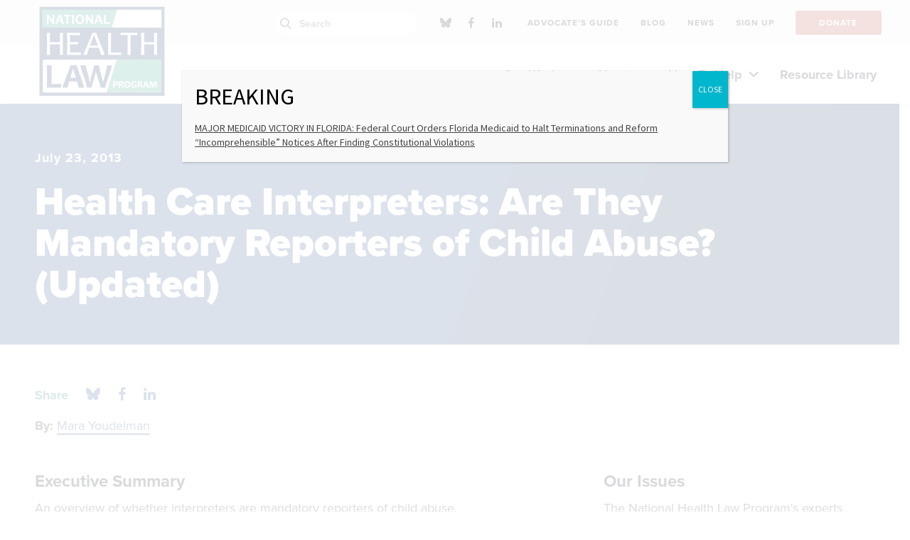

--- FILE ---
content_type: text/html; charset=UTF-8
request_url: https://healthlaw.org/resource/health-care-interpreters-are-they-mandatory-reporters-of-child-abuse-updated/
body_size: 25651
content:


<!DOCTYPE html>

<!--// OPEN HTML //-->
<html lang="en-US" >

<!--// OPEN HEAD //-->
<head>
  
        
      <title>Health Care Interpreters: Are They Mandatory Reporters of Child Abuse? (Updated) - National Health Law Program</title>

      <meta charset="UTF-8"/>
    	      <meta name="viewport" content="width=device-width, initial-scale=1"/>
            
      <!--// PINGBACK & FAVICON //-->
              <link rel="shortcut icon" href="https://healthlaw.org/wp-content/uploads/2018/11/32x32.png" />
                                <link rel="apple-touch-icon" sizes="57x57"
           href="https://healthlaw.org/wp-content/uploads/2018/09/64x64.png"/>
      
      <meta name="type" content="article"><meta name="author" content="Mara Youdelman">
                <meta name="description" content="">
        
        
    <meta name='robots' content='index, follow, max-image-preview:large, max-snippet:-1, max-video-preview:-1' />
	<style>img:is([sizes="auto" i], [sizes^="auto," i]) { contain-intrinsic-size: 3000px 1500px }</style>
	
	<!-- This site is optimized with the Yoast SEO plugin v26.7 - https://yoast.com/wordpress/plugins/seo/ -->
	<link rel="canonical" href="https://nhelprestordev.wpenginepowered.com/resource/health-care-interpreters-are-they-mandatory-reporters-of-child-abuse-updated/" />
	<meta property="og:locale" content="en_US" />
	<meta property="og:type" content="article" />
	<meta property="og:title" content="Health Care Interpreters: Are They Mandatory Reporters of Child Abuse? (Updated) - National Health Law Program" />
	<meta property="og:description" content="HEALTH CARE INTERPRETERS: ARE THEY MANDATORY REPORTERS OF CHILD ABUSE?1 I. Introduction As the nation continues to diversify and more health care providers are using interpreters to communicate with their patients, one issue that arises is whether interpreters are covered by mandatory child abuse reporting laws. Members of some professions are mandated by state law to report known and suspected [&hellip;]" />
	<meta property="og:url" content="https://nhelprestordev.wpenginepowered.com/resource/health-care-interpreters-are-they-mandatory-reporters-of-child-abuse-updated/" />
	<meta property="og:site_name" content="National Health Law Program" />
	<meta property="article:publisher" content="https://www.facebook.com/NHeLProgram/" />
	<meta property="article:modified_time" content="2024-08-23T18:45:14+00:00" />
	<meta property="og:image" content="https://healthlaw.org/wp-content/uploads/2018/09/OpenGraph-1.jpg" />
	<meta property="og:image:width" content="1200" />
	<meta property="og:image:height" content="630" />
	<meta property="og:image:type" content="image/jpeg" />
	<meta name="twitter:card" content="summary_large_image" />
	<meta name="twitter:site" content="@NHeLP_org" />
	<meta name="twitter:label1" content="Est. reading time" />
	<meta name="twitter:data1" content="10 minutes" />
	<meta name="twitter:label2" content="Written by" />
	<meta name="twitter:data2" content="Mara Youdelman" />
	<script type="application/ld+json" class="yoast-schema-graph">{"@context":"https://schema.org","@graph":[{"@type":"WebPage","@id":"https://nhelprestordev.wpenginepowered.com/resource/health-care-interpreters-are-they-mandatory-reporters-of-child-abuse-updated/","url":"https://nhelprestordev.wpenginepowered.com/resource/health-care-interpreters-are-they-mandatory-reporters-of-child-abuse-updated/","name":"Health Care Interpreters: Are They Mandatory Reporters of Child Abuse? (Updated) - National Health Law Program","isPartOf":{"@id":"https://nhelprestordev.wpenginepowered.com/#website"},"datePublished":"2013-07-23T06:53:59+00:00","dateModified":"2024-08-23T18:45:14+00:00","breadcrumb":{"@id":"https://nhelprestordev.wpenginepowered.com/resource/health-care-interpreters-are-they-mandatory-reporters-of-child-abuse-updated/#breadcrumb"},"inLanguage":"en-US","potentialAction":[{"@type":"ReadAction","target":["https://nhelprestordev.wpenginepowered.com/resource/health-care-interpreters-are-they-mandatory-reporters-of-child-abuse-updated/"]}]},{"@type":"BreadcrumbList","@id":"https://nhelprestordev.wpenginepowered.com/resource/health-care-interpreters-are-they-mandatory-reporters-of-child-abuse-updated/#breadcrumb","itemListElement":[{"@type":"ListItem","position":1,"name":"Home","item":"https://healthlaw.org/"},{"@type":"ListItem","position":2,"name":"Health Care Interpreters: Are They Mandatory Reporters of Child Abuse? (Updated)"}]},{"@type":"WebSite","@id":"https://nhelprestordev.wpenginepowered.com/#website","url":"https://nhelprestordev.wpenginepowered.com/","name":"National Health Law Program","description":"","potentialAction":[{"@type":"SearchAction","target":{"@type":"EntryPoint","urlTemplate":"https://nhelprestordev.wpenginepowered.com/?s={search_term_string}"},"query-input":{"@type":"PropertyValueSpecification","valueRequired":true,"valueName":"search_term_string"}}],"inLanguage":"en-US"}]}</script>
	<!-- / Yoast SEO plugin. -->


<link rel='dns-prefetch' href='//fonts.googleapis.com' />
<link rel='stylesheet' id='activecampaign-form-block-css' href='https://healthlaw.org/wp-content/plugins/activecampaign-subscription-forms/activecampaign-form-block/build/style-index.css?ver=1764091877' media='all' />
<style id='co-authors-plus-coauthors-style-inline-css'>
.wp-block-co-authors-plus-coauthors.is-layout-flow [class*=wp-block-co-authors-plus]{display:inline}

</style>
<style id='co-authors-plus-avatar-style-inline-css'>
.wp-block-co-authors-plus-avatar :where(img){height:auto;max-width:100%;vertical-align:bottom}.wp-block-co-authors-plus-coauthors.is-layout-flow .wp-block-co-authors-plus-avatar :where(img){vertical-align:middle}.wp-block-co-authors-plus-avatar:is(.alignleft,.alignright){display:table}.wp-block-co-authors-plus-avatar.aligncenter{display:table;margin-inline:auto}

</style>
<style id='co-authors-plus-image-style-inline-css'>
.wp-block-co-authors-plus-image{margin-bottom:0}.wp-block-co-authors-plus-image :where(img){height:auto;max-width:100%;vertical-align:bottom}.wp-block-co-authors-plus-coauthors.is-layout-flow .wp-block-co-authors-plus-image :where(img){vertical-align:middle}.wp-block-co-authors-plus-image:is(.alignfull,.alignwide) :where(img){width:100%}.wp-block-co-authors-plus-image:is(.alignleft,.alignright){display:table}.wp-block-co-authors-plus-image.aligncenter{display:table;margin-inline:auto}

</style>
<style id='safe-svg-svg-icon-style-inline-css'>
.safe-svg-cover{text-align:center}.safe-svg-cover .safe-svg-inside{display:inline-block;max-width:100%}.safe-svg-cover svg{fill:currentColor;height:100%;max-height:100%;max-width:100%;width:100%}

</style>
<style id='wimb-interactive-map-style-inline-css'>
/*!***************************************************************************************************************************************************************************************************************************************!*\
 !*** css ./node_modules/css-loader/dist/cjs.js??ruleSet[1].rules[4].use[1]!./node_modules/postcss-loader/dist/cjs.js??ruleSet[1].rules[4].use[2]!./node_modules/sass-loader/dist/cjs.js??ruleSet[1].rules[4].use[3]!./src/style.scss ***!
 \***************************************************************************************************************************************************************************************************************************************/
.wimb-us {
 --wimb-active-color: #D0D0D0;
 --wimb-active-color-a30: rgba(208, 208, 208, .3);
 --wimb-active-stroke: #6d6d6d;
 --wimb-active-label: #000;
 display: flex;
 flex-flow: column;
 font-family: proxima-nova, sans-serif;
 font-size: 18px;
 line-height: 1.4;
}
.wimb-us.is-loading .wimb-us__map {
 position: relative;
}
.wimb-us.is-loading .wimb-us__map::after {
 content: "";
 position: absolute;
 top: 0;
 left: 0;
 right: 0;
 bottom: 0;
 background: rgba(255, 255, 255, 0.9);
 display: flex;
 align-items: center;
 justify-content: center;
 z-index: 10;
 opacity: 1;
 transition: opacity 0.3s ease-out;
}
.wimb-us.is-loading .wimb-us__map .wimb-us__loading {
 display: flex;
}
@keyframes wimb-spin {
 to {
  transform: rotate(360deg);
 }
}
.wimb-us__map {
 width: 100%;
 border-top: 2px solid black;
 border-bottom: 2px solid black;
 padding: 20px 0;
}
.wimb-us__map .wimb-us__loading {
 position: absolute;
 top: 50%;
 left: 50%;
 transform: translate(-50%, -50%);
 z-index: 11;
 display: none;
 flex-direction: column;
 align-items: center;
 gap: 16px;
}
.wimb-us__map .wimb-us__loading-spinner {
 width: 48px;
 height: 48px;
 border: 4px solid rgba(0, 0, 0, 0.1);
 border-top-color: #000;
 border-radius: 50%;
 animation: wimb-spin 0.8s linear infinite;
}
.wimb-us__map .wimb-us__loading-text {
 font-size: 16px;
 color: #333;
 font-weight: 500;
}
.wimb-us__map svg {
 display: block;
 width: 100%;
 height: 100%;
 max-height: inherit;
}
.wimb-us__map [data-state] {
 fill: rgb(208, 208, 208);
 stroke-width: 1px;
 stroke-linecap: round;
 stroke-linejoin: round;
 stroke: black !important;
}
.wimb-us__map [data-state]:focus-visible {
 outline: none;
}
.wimb-us__map [id$=-label] {
 pointer-events: all;
 cursor: pointer;
}
.wimb-us__map [id$=-label]:focus-visible, .wimb-us__map [id$=-label]:focus {
 outline: none;
}
.wimb-us__map .is-hover {
 cursor: pointer;
}
.wimb-us__map #states-outlines path, .wimb-us__map #DC-outline {
 display: none;
 pointer-events: none;
}
.wimb-us__map #states-outlines path.is-visible, .wimb-us__map #DC-outline.is-visible {
 display: block;
}
@media (max-width: 767px) {
 .wimb-us__map #state-names,
 .wimb-us__map #higlight_lines {
  display: none;
 }
}
.wimb-us__legend {
 order: -1;
}
.wimb-us .wimb-legend {
 margin: 25px auto 50px;
 display: flex;
 flex-flow: column wrap;
 gap: 20px 0;
 padding: 0;
 position: relative;
}
@media (min-width: 768px) {
 .wimb-us .wimb-legend {
  display: grid;
  grid-template-columns: repeat(2, 1fr);
  grid-template-rows: auto;
  gap: 30px 50px;
 }
}
.wimb-us .wimb-legend__item {
 display: flex;
 flex-flow: row nowrap;
 gap: 10px;
 align-items: center;
}
.wimb-us .wimb-legend__swatch {
 width: 30px;
 height: 30px;
 border: 1px solid black;
 display: inline-block;
 flex: 0 0 auto;
}
.wimb-us .wimb-legend__label {
 font-weight: 600;
 font-size: 16px;
 line-height: 1.1;
}
@media (min-width: 768px) {
 .wimb-us .wimb-legend__label {
  font-size: 18px;
 }
}
.wimb-us .wimb-legend__message {
 position: absolute;
 bottom: -50px;
 transform: translateY(50%);
 left: 0;
 right: 0;
 width: 930px;
 margin: auto;
 max-width: 100%;
 text-align: center;
 display: none;
 font-weight: 600;
 font-size: 16px;
 padding: 6px 15px;
 box-sizing: border-box;
 line-height: 1.1;
}
@media screen and (min-width: 768px) {
 .wimb-us .wimb-legend__message {
  font-size: 18px;
 }
}
.wimb-us .wimb-legend__message.is-active {
 display: block;
}
.wimb-us:has([data-state].is-active) .wimb-us__state-dropdown {
 background: var(--wimb-active-color);
}
.wimb-us__state-dropdown {
 display: grid;
 grid-template-columns: 1fr auto;
 grid-template-rows: auto auto;
 padding: 20px;
 gap: 10px;
}
.wimb-us:not([data-selected-state]) .wimb-us__state-dropdown {
 padding-bottom: 300px;
}
.wimb-us__controls {
 grid-column: 1/3;
 grid-row: 1/2;
}
@media (min-width: 768px) {
 .wimb-us__controls {
  grid-column: 1/2;
  grid-row: 1/2;
 }
}
.wimb-us__share-this {
 grid-column: 2/3;
 grid-row: 2/3;
 justify-self: center;
 align-self: center;
}
@media (min-width: 768px) {
 .wimb-us__share-this {
  grid-column: 2/3;
  grid-row: 1/3;
 }
}
.wimb-us__classification {
 grid-column: 1/2;
 grid-row: 2/3;
 align-self: center;
 color: var(--wimb-active-label);
 font-size: 14px;
 font-weight: 700;
}
.wimb-us__dropdown {
 position: relative;
 max-width: 445px;
}
.wimb-us__dd-btn {
 width: 100%;
 background: black;
 color: white;
 display: flex;
 align-items: center;
 justify-content: space-between;
 font-size: 24px;
 border: none !important;
 padding: 8px 20px;
 border-radius: 66px;
 transition: 0.25s ease-in-out background-color;
}
@media (min-width: 768px) {
 .wimb-us__dd-btn {
  font-size: 32px;
 }
}
.wimb-us__dd-btn:hover {
 background: #111;
}
.wimb-us__dd-btn svg {
 fill: white;
}
.wimb-us__dd-menu {
 position: absolute;
 z-index: 10;
 inset: auto 0 0 0;
 transform: translateY(4px);
 background: #fff;
 border: 1px solid #e5e7eb;
 border-radius: 0.5rem;
 box-shadow: 0 8px 24px rgba(0, 0, 0, 0.08);
 height: 260px;
 overflow: auto;
 padding: 0.375rem;
 display: none;
 top: 100%;
 max-height: 275px;
}
.wimb-us__dd-menu.is-open {
 display: block;
}
.wimb-us__dd-item {
 line-height: 1.3;
 display: block;
 padding: 2px 5px;
}
.wimb-us__dd-item:hover {
 cursor: pointer;
 background: #ccc;
}
.wimb-us__dd-item.is-active {
 background: #ccc;
}
.wimb-us__info {
 min-height: 325px;
}
.wimb-us__content {
 padding-bottom: 30px;
}
.wimb-us .wimb-panes {
 display: flex;
}
@media (min-width: 768px) {
 .wimb-us .wimb-panes {
  gap: 20px;
 }
}
.wimb-us .wimb-acc-btn:after, .wimb-us .wimb-tab:after {
 content: "";
 background: black url([data-uri]) center/12px auto no-repeat;
 width: 16px;
 height: 16px;
 color: #fff;
 fill: white;
 padding: 4px;
 box-sizing: border-box;
 border-radius: 50%;
 margin-left: 10px;
 opacity: 0;
 display: inline-block;
}
.wimb-us .wimb-acc-btn:after {
 transform: rotate(90deg);
}
.wimb-us .wimb-tabs {
 display: none;
 gap: 0.5rem;
 flex: 0 0 auto;
 flex-flow: column;
 margin-top: 1rem;
}
@media (min-width: 768px) {
 .wimb-us .wimb-tabs {
  display: flex;
 }
}
.wimb-us .wimb-tab {
 -webkit-appearance: none;
   -moz-appearance: none;
     appearance: none;
 background-color: var(--wimb-active-color-a30);
 border: 0;
 padding: 10px 12px;
 cursor: pointer;
 font-weight: 700;
 text-align: left;
 display: flex;
 justify-content: space-between;
 font-size: 18px;
 align-items: center;
}
.wimb-us .wimb-tab[aria-selected=true] {
 background: var(--wimb-active-color);
 color: var(--wimb-active-label);
}
.wimb-us .wimb-tab[aria-selected=true]:after {
 opacity: 1;
}
.wimb-us .wimb-panel {
 display: none;
 padding: 0.75rem 0;
}
.wimb-us .wimb-panel.is-active {
 display: block;
}
@media (max-width: 767px) {
 .wimb-us .wimb-panel {
  display: none !important;
 }
}
.wimb-us .wimb-acc {
 border-radius: 0;
 overflow: hidden;
}
@media (min-width: 768px) {
 .wimb-us .wimb-acc {
  display: none;
 }
}
.wimb-us .wimb-acc-item.is-open .wimb-acc-btn {
 background: var(--wimb-active-color);
 color: var(--wimb-active-label);
}
.wimb-us .wimb-acc-item.is-open .wimb-acc-btn:after {
 opacity: 1;
}
.wimb-us .wimb-acc-item.is-open .wimb-acc-panel {
 display: block;
}
.wimb-us .wimb-acc-btn {
 width: 100%;
 text-align: left;
 border: 0;
 padding: 12px 20px;
 font-weight: 700;
 cursor: pointer;
 font-size: 22px;
 background-color: var(--wimb-active-color-a30);
 display: flex;
 align-items: center;
 justify-content: space-between;
}
.wimb-us .wimb-acc-btn:after {
 content: "";
 background: black url([data-uri]) center/12px auto no-repeat;
 transform: rotate(90deg);
 width: 16px;
 height: 16px;
 display: inline-block;
 color: #fff;
 fill: white;
 padding: 4px;
 box-sizing: border-box;
 border-radius: 50%;
}
.wimb-us .wimb-acc-panel {
 display: none;
 padding: 0.5rem 0.9rem 0.9rem;
 background: #fff;
}
.wimb-us .wimb-field {
 margin-bottom: 20px;
 padding: 0 20px;
}
.wimb-us .wimb-field__label {
 display: block;
 margin-bottom: 12px;
 font-weight: 700;
 font-size: 24px;
}
@media (min-width: 768px) {
 .wimb-us .wimb-field__label {
  font-size: 28px;
 }
}
.wimb-us .wimb-field__value > * {
 margin-bottom: 20px;
}
.wimb-us .wimb-field br {
 display: block;
 content: ""; /* Clears default height */
 margin: 10px 0; /* Adds vertical margin around the line break */
}
.wimb-us .wimb-field a {
 color: #002D73;
}
.wimb-us__share-btn.btn {
 background: black;
 color: white;
 font-size: 18px;
 font-weight: bold;
 padding: 8px 18px;
 border-radius: 40px;
 text-decoration: none;
 transition: 0.25s ease-in-out background-color;
 display: block;
 box-sizing: border-box;
 border: none;
 cursor: pointer;
}
.wimb-us__share-btn.btn:hover {
 background: #111;
 color: #fff;
}
.wimb-us__share-btn.btn svg {
 fill: white;
 height: 16px;
}

/*# sourceMappingURL=style-index.css.map*/
</style>
<link rel='stylesheet' id='wp-components-css' href='https://healthlaw.org/wp-includes/css/dist/components/style.min.css?ver=6.8.3' media='all' />
<link rel='stylesheet' id='wp-preferences-css' href='https://healthlaw.org/wp-includes/css/dist/preferences/style.min.css?ver=6.8.3' media='all' />
<link rel='stylesheet' id='wp-block-editor-css' href='https://healthlaw.org/wp-includes/css/dist/block-editor/style.min.css?ver=6.8.3' media='all' />
<link rel='stylesheet' id='popup-maker-block-library-style-css' href='https://healthlaw.org/wp-content/plugins/popup-maker/dist/packages/block-library-style.css?ver=dbea705cfafe089d65f1' media='all' />
<link rel='stylesheet' id='ht_toc-style-css-css' href='https://healthlaw.org/wp-content/plugins/heroic-table-of-contents/dist/blocks.style.build.css?ver=1767944810' media='all' />
<link rel='stylesheet' id='ctct_form_styles-css' href='https://healthlaw.org/wp-content/plugins/constant-contact-forms/assets/css/style.css?ver=2.16.0' media='all' />
<link rel='stylesheet' id='spb-frontend-min-css' href='https://healthlaw.org/wp-content/plugins/socialdriver-framework/includes/page-builder/frontend-assets/css/spb-styles.min.css' media='all' />
<link rel='stylesheet' id='tablepress-default-css' href='https://healthlaw.org/wp-content/tablepress-combined.min.css?ver=86' media='all' />
<link rel='stylesheet' id='tablepress-datatables-buttons-css' href='https://healthlaw.org/wp-content/plugins/tablepress-premium/modules/css/build/datatables.buttons.css?ver=2.2.4' media='all' />
<link rel='stylesheet' id='tablepress-datatables-columnfilterwidgets-css' href='https://healthlaw.org/wp-content/plugins/tablepress-premium/modules/css/build/datatables.columnfilterwidgets.css?ver=2.2.4' media='all' />
<link rel='stylesheet' id='tablepress-responsive-tables-css' href='https://healthlaw.org/wp-content/plugins/tablepress-premium/modules/css/build/responsive-tables.css?ver=2.2.4' media='all' />
<link rel='stylesheet' id='popup-maker-site-css' href='//healthlaw.org/wp-content/uploads/pum/pum-site-styles.css?generated=1767813347&#038;ver=1.21.5' media='all' />
<link rel='stylesheet' id='theme-style-css' href='https://healthlaw.org/wp-content/themes/nhelp-child/css/style.min.css' media='all' />
<link rel='stylesheet' id='fontawesome-v6-style-css' href='https://healthlaw.org/wp-content/themes/socialdriver/css/fontawesome/css/all.min.css' media='all' />
<link rel='stylesheet' id='fontawesome-v5-compatibility-style-css' href='https://healthlaw.org/wp-content/themes/socialdriver/css/fontawesome/css/v5-font-face.min.css' media='all' />
<link rel='stylesheet' id='fontawesome-v4-compatibility-style-css' href='https://healthlaw.org/wp-content/themes/socialdriver/css/fontawesome/css/v4-font-face.min.css' media='all' />
<link rel='stylesheet' id='socialdriver-style-spb-css' href='https://healthlaw.org/wp-content/themes/socialdriver/css/style-spb.min.css' media='all' />
<link rel='stylesheet' id='redux-google-fonts-sf_socialdriver_options-css' href='https://fonts.googleapis.com/css?family=Source+Sans+Pro%3A400&#038;display=block&#038;ver=1738012419' media='all' />
<!--n2css--><!--n2js--><script src="https://healthlaw.org/wp-includes/js/jquery/jquery.min.js?ver=3.7.1" id="jquery-core-js"></script>
<script src="https://healthlaw.org/wp-includes/js/jquery/jquery-migrate.min.js?ver=3.4.1" id="jquery-migrate-js"></script>
<script src="https://healthlaw.org/wp-content/plugins/sticky-menu-or-anything-on-scroll/assets/js/jq-sticky-anything.min.js?ver=2.1.1" id="stickyAnythingLib-js"></script>
			<script>
			var ajaxurl = 'https://healthlaw.org/wp-admin/admin-ajax.php';
			</script>
			<meta name="TagPages" content="1.64"/>

<!--BEGIN: TRACKING CODE MANAGER (v2.5.0) BY INTELLYWP.COM IN HEAD//-->
<!-- Fundraise Up: the new standard for online giving -->
<script>(function(w,d,s,n,a){if(!w[n]){var l='call,catch,on,once,set,then,track,openCheckout'
.split(','),i,o=function(n){return'function'==typeof n?o.l.push([arguments])&&o
:function(){return o.l.push([n,arguments])&&o}},t=d.getElementsByTagName(s)[0],
j=d.createElement(s);j.async=!0;j.src='https://cdn.fundraiseup.com/widget/'+a+'';
t.parentNode.insertBefore(j,t);o.s=Date.now();o.v=5;o.h=w.location.href;o.l=[];
for(i=0;i<8;i++)o[l[i]]=o(l[i]);w[n]=o}
})(window,document,'script','FundraiseUp','APLMEDPE');</script>
<!-- End Fundraise Up -->
<!-- Google tag (gtag.js) --> <script async src="https://www.googletagmanager.com/gtag/js?id=G-Z7TGEB65QJ"></script> <script> window.dataLayer = window.dataLayer || []; function gtag(){dataLayer.push(arguments);} gtag('js', new Date()); gtag('config', 'G-Z7TGEB65QJ'); </script>
<!-- Google Tag Manager -->
<script>(function(w,d,s,l,i){w[l]=w[l]||[];w[l].push({'gtm.start':
new Date().getTime(),event:'gtm.js'});var f=d.getElementsByTagName(s)[0],
j=d.createElement(s),dl=l!='dataLayer'?'&l='+l:'';j.async=true;j.src=
'https://www.googletagmanager.com/gtm.js?id='+i+dl;f.parentNode.insertBefore(j,f);
})(window,document,'script','dataLayer','GTM-5PQMXG6');</script>
<!-- End Google Tag Manager -->
<!-- Google Tag Manager -->
<script>(function(w,d,s,l,i){w[l]=w[l]||[];w[l].push({'gtm.start':
new Date().getTime(),event:'gtm.js'});var f=d.getElementsByTagName(s)[0],
j=d.createElement(s),dl=l!='dataLayer'?'&l='+l:'';j.async=true;j.src=
'https://www.googletagmanager.com/gtm.js?id='+i+dl;f.parentNode.insertBefore(j,f);
})(window,document,'script','dataLayer','GTM-KPFLZ7R');</script>
<!-- End Google Tag Manager -->
<!--END: https://wordpress.org/plugins/tracking-code-manager IN HEAD//--><!--[if lt IE 9]><script data-cfasync="false" src="https://healthlaw.org/wp-content/themes/socialdriver/js/respond.js"></script><script data-cfasync="false" src="https://healthlaw.org/wp-content/themes/socialdriver/js/html5shiv.js"></script><script data-cfasync="false" src="https://healthlaw.org/wp-content/themes/socialdriver/js/excanvas.compiled.js"></script><![endif]--><style>
</style>
<!-- BEGIN Adobe Fonts for WordPress --><link rel="stylesheet" href="https://use.typekit.net/hsf5yld.css"><!-- END Adobe Fonts for WordPress --><style id="sccss">/*this to hide issues sidebar for Cases resources*/
.resource-category-cases #custom_html-4{
	 display : none;
}
.resource-category-cases #menu-issue-sidebar-menu{
	 display : none;
}

.te_announcements .author-byline{ /*this to hide author for Timeline read more pages*/
	display : none;
}

.resource-category-cases div.fw-row{
	 display : none !important;
}

.te_announcements .post-date{ /*this to hide date for Timeline read more pages*/
	display : none;
}

/*
.author-byline{
	display : none;
}

.post-date{
	display : none;
}
*/

.blog-item-wrap details-wrap .author { /*this to hide author for blog item previews*/
	display : none;
}




.btn-group button {
 background-color: #244587; /* blue background */
	border:1px solid white; /* dark blue border */
 color: white; /* White text */
 padding: 10px 13.65px; /* Some padding */
 cursor: pointer; /* Pointer/hand icon */
 float: left; /* Float the buttons side by side */
 font-family: proxima-nova,sans-serif;
 font-style: normal;
 font-weight: 600;
 font-stretch: normal;
 text-rendering: optimizeLegibility!important;
 -webkit-font-smoothing: antialiased!important;
}

.btn-group button:not(:last-child) {
 border-right: none; /* Prevent double borders */
}

/* Clear floats (clearfix hack) */
.btn-group:after {
 content: "";
 clear: both;
 display: table;
}

/* Add a background color on hover */
.btn-group button:hover {
 background-color: #193469;
}
.sh-hide a 
{
	margin-top:-10px;
	padding-top:-10px;
	position: relative;
	top: -10px;
	font-family:arial;
	font-size:14px;
	font-weight:bold;
	font-style:normal;
	padding: 0;
	margin:0px;
} 

.sh-hide a:hover {
	margin-top:-10px;
	font-family:arial;
	font-size:14px;
	font-weight:bold;
	font-style:normal;
	padding: 0;
	margin:0px;
}

.sh-show a {
	margin-top:-10px;
	position: relative;
	top: -10px;
	font-family:arial;
	font-size:14px;
	font-weight:bold;
	font-style:normal;
	padding: 0;
	margin:0px;
}
.sh-show a span {
	margin-top:-10px;
		font-family:arial;
	font-size:14px;
	font-weight:normal;
	font-style:normal;
	padding: 0;
	margin:0px;
}
.sh-show a:active {
	margin-top:-10px;
	font-family:arial;
	font-size:14px;
	font-weight:normal;
	font-style:normal;
	padding: 0;
	margin:0px;
	}
.sh-content {
	margin-top:-10px;
	font-size:15px !important;
	font-weight:normal;
	font-style:normal;
	padding: 0;
	margin:0px;
}
.sh-show {
		margin-top:-10px;
	font-size:15px !important;
	font-weight:normal;
	font-style:normal;
	padding: 0;
	margin:0px;
}
.sh-hide {
		margin-top:-10px;
	font-family:arial;
	font-size:14px;
	font-weight:normal;
	font-style:normal;
	padding: 0;
	margin:0px;
}
.sh-show-content {
		margin-top:-10px;
	font-size:15px !important;
	font-weight:normal;
	font-style:normal;
	padding: 0;
	margin:0px;
}
.sh-hide-content {
		margin-top:-10px;
	font-family:arial;
	font-size:14px;
	font-weight:normal;
	font-style:normal;
	padding: 0;
	margin:0px;
}
content.sh-show {
		margin-top:-10px;
	font-family:arial;
	font-size:22px !important;
	font-weight:normal;
	font-style:normal;
	padding: 0;
	margin:0px;
}
content.sh-show {
		margin-top:-10px;
	font-family:arial;
	font-size:14px !important;
	font-weight:normal;
	font-style:normal;
	padding: 0;
	margin:0px;
}
.sh-content[post] {
	margin-top:-10px;
	font-size:15px !important;
	font-weight:normal;
	font-style:normal;
	padding: 0;
	margin:0px;
}

.page-id-7625 div.page-heading{display: none;} /*the 50th Anniversary test page, hiding the banner*/
.page-id-8552 div.page-heading{display: none;} 

.page-id-7344 #breadcrumbs span:last-child span{display: none;} /*Doula Medicaid page, hiding breadbrumb title text*/

.page-id-17939 #breadcrumbs span:last-child span{display: none;} /*Doula State Medicaid table page, hiding breadbrumb title text*/

.post-type-news .author{ visibility: hidden; border:0; height: 1px;} /*this to hide author on News content feed pages*/

/*below for Pretty Google Calendar*/
.fc .fc-col-header-cell-cushion {
 display: inline-block;
 padding: 2px 4px;
}

#main-container th {
  background: #fff;
}

/*both of these temporarily hiding main search box 9/2024
#navigation-search-input {
  display: none !important;
}
.ss-search {
  display: none !important;
}
*/


.easy-toc a {
	text-decoration: none !important; 
}


.easy-toc-link {
	text-decoration: none !important; 
}

#my-toc-block a {
	text-decoration: none !important;
}


#easy-toc-link {
	text-decoration: none !important; 
}

#easy-toc-page-1 {
	text-decoration: none !important; 
}

#easy-toc-link a {
	text-decoration: none !important; 
}

#easy-toc-page-1 a {
	text-decoration: none !important; 
}


#easy-toc-heading-1 a {
	text-decoration: none !important; 
}

#easy-toc-heading-1 {
	text-decoration: none !important; 
}

.easy-toc-heading-1 a {
	text-decoration: none !important; 
}

.easy-toc-heading-1 {
	text-decoration: none !important; 
}

#easy-toc-container li {
	text-decoration: none !important; 
}

#easy-toc-container {
	text-decoration: none !important; 
}

.easy-toc-container li {
	text-decoration: none !important; 
}

.easy-toc-container {
	text-decoration: none !important; 
}

#easy-toc-link .easy-toc-heading-1 {
	text-decoration: none !important; 
}

#easy-toc-link .easy-toc-heading-1 a {
	text-decoration: none !important; 
}

#easy-toc-link .easy-toc-heading-1 li {
	text-decoration: none !important; 
}

.ez-toc-title-container {
		text-decoration: none !important; 
}

#resumator-logo { /*hiding the JazzHR logo*/
	display: none !important;
	visibility: hidden !important;
}



</style><style title="dynamic-css" class="options-output">body,p{font-family:"Source Sans Pro";line-height:20px;font-weight:400;font-style:normal;font-size:14px;}h1,.impact-text,.impact-text-large{font-family:"Source Sans Pro";line-height:34px;font-weight:400;font-style:normal;font-size:24px;}h2,.blog-item .quote-excerpt{font-family:"Source Sans Pro";line-height:30px;font-weight:400;font-style:normal;font-size:20px;}h3{font-family:"Source Sans Pro";line-height:24px;font-weight:400;font-style:normal;font-size:18px;}h4{font-family:"Source Sans Pro";line-height:20px;font-weight:400;font-style:normal;font-size:16px;}h5{font-family:"Source Sans Pro";line-height:18px;font-weight:400;font-style:normal;font-size:14px;}h6{font-family:"Source Sans Pro";line-height:16px;font-weight:400;font-style:normal;font-size:12px;}#main-nav, #header nav, #vertical-nav nav, .header-9#header-section #main-nav, #overlay-menu nav, #mobile-menu, #one-page-nav li .hover-caption{font-family:"Source Sans Pro";font-weight:400;font-style:normal;font-size:18px;}</style>
  
  <!--[if gte IE 9]>
   <style>
    .gradient {
      filter: none;
    }
   </style>
  <![endif]-->

  <!--// CLOSE HEAD //-->
</head>

<!--// OPEN BODY //-->
<body class="wp-singular resource-template-default single single-resource postid-3461 wp-theme-socialdriver wp-child-theme-nhelp-child minimal-design header-5 header-5-overlay mobile-header-left-logo mhs-tablet-land mh-slideout responsive-fluid product-shadows layout-fullwidth disable-mobile-animations slideout-right swift-framework-v2.5.53 nhelp-child-theme-v2018 ctct-socialdriver" >



<!--// OPEN #container //-->
<div id="container" class=" clearfix">

  <a id="accessibility-skip-menu" href="#main-container" class="skip-link skip-link-main">Skip to Main Content</a>

  <header id="mobile-header" class="mobile-left-logo clearfix">
<div id="mobile-logo" class="logo-left has-svg clearfix">
<a href="https://healthlaw.org" title="Go to National Health Law Program Home." rel="home">
<span class="accessibility-text">Go to National Health Law Program Home</span> <div class="logo-svg-container" aria-hidden="true"><img id="mobile-logo-image" aria-hidden="true" src="https://healthlaw.org/wp-content/themes/nhelp-child/images/logo.svg" alt="National Health Law Program" height="46" width="298" /></div>
</a>
</div>
<div class="mobile-header-opts"><a href="#" class="mobile-menu-link menu-bars-link" role="button" aria-label="menu"><span class="menu-bars"></span></a>
</div></header>
        
    		<!--// HEADER //-->
    		<div class="header-wrap full-center full-header-stick page-header-standard">
    			
    			    			
              		  <div id="header-section" class="header-5 clearfix">
    		  	    		    
<header id="header" class="sticky-header clearfix">
<div class="top-row-wrapper">
	<div class="container">
		<div class="row top-row">
			<div class="header-right">
				<div class="search-form-container social-search">
<div class="menu-search parent">
	<i class="ss-search" aria-hidden="true"></i>
	<div class="ajax-search-wrap" data-ajaxurl="https://healthlaw.org/wp-admin/admin-ajax.php">
		<div class="ajax-loading"></div>
		<form method="get" class="ajax-search-form" action="https://healthlaw.org">
			<label class="accessibility-text" for="navigation-search-input">Search healthlaw.org</label>
			<input id="navigation-search-input" type="search" placeholder="Search" name="s" autocomplete="off" id="navigation-search-bar">
			<button type="submit" class="search-icon-position" title="Submit site search"><span class="accessibility-text">Submit site search</span><i class="ss-search" aria-hidden="true"></i></button>
		</form>
		<div class="ajax-search-results"></div>
	</div>
</div></div>
	<nav id="social-icons-navigation" class="social-icons standard clearfix" aria-label="social channels main menu">
		<ul itemscope itemtype="http://schema.org/Organization">
			<li class="website"><link itemprop="url" href="https://healthlaw.org"></li>
		 
					<li class="bluesky">
				<a itemprop="sameAs" href="https://bsky.app/profile/nhelp.bsky.social" target="_blank" title="Go to National Health Law Program Bluesky Channel."><span class="accessibility-text">Bluesky Channel</span><i class="fa-brands fa-bluesky" aria-hidden="true"></i></a>
			</li>
		 
					<li class="facebook">
				<a itemprop="sameAs" href="https://www.facebook.com/NHeLProgram/" target="_blank" title="Go to National Health Law Program Facebook Profile."><span class="accessibility-text">Facebook Profile</span><i class="fa-brands fa-facebook" aria-hidden="true"></i></a>
			</li>
											<li class="linkedin">
				<a itemprop="sameAs" href="https://www.linkedin.com/company/national-health-law-program " target="_blank" title="Go to National Health Law Program Linkedin Profile."><span class="accessibility-text">Linkedin Profile</span><i class="fa-brands fa-linkedin-in" aria-hidden="true"></i></a>
			</li>
																																						
		</ul>
	</nav>
	
			</div>
			<div class="top-menu">
				<nav class="std-menu clearfix" aria-label="utility navigation">
<div class="menu-utility-nav-container"><ul id=menu-utility-nav class=menu role="menu"><li class="menu-item-26325 menu-item menu-item-type-custom menu-item-object-custom" role="menuitem" itemscope itemtype="http://www.schema.org/SiteNavigationElement"><a href="https://medicaidguide.org/" data-postid="26325" itemprop="url"><span class="menu-item-text">Advocate&#8217;s Guide</span></a></li>
<li class="menu-item-17 menu-item menu-item-type-post_type menu-item-object-page" role="menuitem" itemscope itemtype="http://www.schema.org/SiteNavigationElement"><a title="Go to the Blog Page" href="https://healthlaw.org/blog/" data-postid="10" itemprop="url"><span class="menu-item-text">Blog</span></a></li>
<li class="menu-item-16 menu-item menu-item-type-post_type menu-item-object-page" role="menuitem" itemscope itemtype="http://www.schema.org/SiteNavigationElement"><a title="Go to the News Page" href="https://healthlaw.org/news/" data-postid="11" itemprop="url"><span class="menu-item-text">News</span></a></li>
<li class="menu-item-6872 menu-item menu-item-type-post_type menu-item-object-page" role="menuitem" itemscope itemtype="http://www.schema.org/SiteNavigationElement"><a title="Go to the Sign Up Page" href="https://healthlaw.org/sign-up/" data-postid="6870" itemprop="url"><span class="menu-item-text">Sign Up</span></a></li>
<li class="menu-item-17250 menu-item menu-item-type-custom menu-item-object-custom sf-menu-item-btn" role="menuitem" itemscope itemtype="http://www.schema.org/SiteNavigationElement"><a href="https://healthlaw.org/?form=together" data-postid="17250" itemprop="url"><span class="menu-item-text">Donate</span></a></li>
</ul></div></nav>
			</div>
		</div>
	</div>
</div>
	<div class="container">
		<div class="row bottom-row">

			<div id="logo" class="col-sm-4 logo-left has-svg clearfix">
<a href="https://healthlaw.org" title="Go to National Health Law Program Home." rel="home">
<span class="accessibility-text">Go to National Health Law Program Home</span> <div class="logo-svg-container" aria-hidden="true"><img id="logo-image" aria-hidden="true" src="https://healthlaw.org/wp-content/themes/nhelp-child/images/logo.svg" alt="National Health Law Program" height="46" width="298" /></div>
</a>
</div>
			<div class="float-menu container">
<nav id="main-navigation" class="std-menu clearfix" aria-label="main navigation">
<div class="menu-main-menu-container"><ul id=menu-main-menu class=menu role="menu"><li class="menu-item-15 menu-item menu-item-type-post_type menu-item-object-page menu-item-has-children sf-std-menu" role="menuitem" itemscope itemtype="http://www.schema.org/SiteNavigationElement"><a title="Go to the Our Work Page" href="https://healthlaw.org/our-work/" aria-expanded="false" aria-haspopup="true" data-postid="6" itemprop="url"><span itemprop="name">Our Work</span></a>
<ul class="sub-menu">
	<li class="menu-item-28134 menu-item menu-item-type-post_type menu-item-object-page menu-item-has-children sf-std-menu" role="menuitem" itemscope itemtype="http://www.schema.org/SiteNavigationElement"><a href="https://healthlaw.org/prepare/" aria-expanded="false" aria-haspopup="true" data-postid="28014" itemprop="url">OBBBA Implementation: Prepare. Enforce. Protect</a>
	<ul class="sub-menu">
		<li class="menu-item-29152 menu-item menu-item-type-post_type menu-item-object-page sf-std-menu" role="menuitem" itemscope itemtype="http://www.schema.org/SiteNavigationElement"><a href="https://healthlaw.org/protect-california-health-care/" data-postid="29057" itemprop="url">Protect California Health Care</a></li>
	</ul>
</li>
	<li class="menu-item-20477 menu-item menu-item-type-post_type menu-item-object-page menu-item-has-children sf-std-menu" role="menuitem" itemscope itemtype="http://www.schema.org/SiteNavigationElement"><a href="https://healthlaw.org/litigation-enforcement/" aria-expanded="false" aria-haspopup="true" data-postid="20145" itemprop="url">Litigation &#038; Enforcement</a>
	<ul class="sub-menu">
		<li class="menu-item-8423 menu-item menu-item-type-post_type menu-item-object-page menu-item-has-children sf-std-menu" role="menuitem" itemscope itemtype="http://www.schema.org/SiteNavigationElement"><a href="https://healthlaw.org/our-cases/" aria-expanded="false" aria-haspopup="true" data-postid="7912" itemprop="url">Our Cases</a>
		<ul class="sub-menu">
			<li class="menu-item-20481 menu-item menu-item-type-post_type menu-item-object-page sf-std-menu" role="menuitem" itemscope itemtype="http://www.schema.org/SiteNavigationElement"><a href="https://healthlaw.org/our-cases-children-and-adults-with-disabilities/" data-postid="20307" itemprop="url">Our Cases: Children and Adults with Disabilities</a></li>
			<li class="menu-item-20480 menu-item menu-item-type-post_type menu-item-object-page sf-std-menu" role="menuitem" itemscope itemtype="http://www.schema.org/SiteNavigationElement"><a href="https://healthlaw.org/non-discrimination-and-civil-rights/" data-postid="20310" itemprop="url">Our Cases: Non-discrimination and Civil Rights</a></li>
			<li class="menu-item-20479 menu-item menu-item-type-post_type menu-item-object-page sf-std-menu" role="menuitem" itemscope itemtype="http://www.schema.org/SiteNavigationElement"><a href="https://healthlaw.org/due-process-rights/" data-postid="20312" itemprop="url">Our Cases: Due Process Rights</a></li>
			<li class="menu-item-20478 menu-item menu-item-type-post_type menu-item-object-page sf-std-menu" role="menuitem" itemscope itemtype="http://www.schema.org/SiteNavigationElement"><a href="https://healthlaw.org/fighting-medicaid-cuts/" data-postid="20314" itemprop="url">Our Cases: Fighting Medicaid Cuts</a></li>
			<li class="menu-item-20482 menu-item menu-item-type-post_type menu-item-object-page sf-std-menu" role="menuitem" itemscope itemtype="http://www.schema.org/SiteNavigationElement"><a href="https://healthlaw.org/amicus-briefs/" data-postid="19892" itemprop="url">Amicus Briefs</a></li>
		</ul>
</li>
		<li class="menu-item-18703 menu-item menu-item-type-post_type menu-item-object-page sf-std-menu" role="menuitem" itemscope itemtype="http://www.schema.org/SiteNavigationElement"><a href="https://healthlaw.org/health-law-partnerships/" data-postid="15717" itemprop="url">Health Law Partnerships</a></li>
		<li class="menu-item-19507 menu-item menu-item-type-post_type menu-item-object-page sf-std-menu" role="menuitem" itemscope itemtype="http://www.schema.org/SiteNavigationElement"><a href="https://healthlaw.org/algorithms/" data-postid="19148" itemprop="url">Fairness in Automated Decision-Making Systems</a></li>
	</ul>
</li>
	<li class="menu-item-20846 menu-item menu-item-type-post_type menu-item-object-page menu-item-has-children sf-std-menu" role="menuitem" itemscope itemtype="http://www.schema.org/SiteNavigationElement"><a href="https://healthlaw.org/california-advocacy/" aria-expanded="false" aria-haspopup="true" data-postid="20627" itemprop="url">California Policy Advocacy</a>
	<ul class="sub-menu">
		<li class="menu-item-20851 menu-item menu-item-type-post_type menu-item-object-page sf-std-menu" role="menuitem" itemscope itemtype="http://www.schema.org/SiteNavigationElement"><a href="https://healthlaw.org/california-eligibility-enrollment/" data-postid="20677" itemprop="url">California: Eligibility &#038; Enrollment</a></li>
		<li class="menu-item-20850 menu-item menu-item-type-post_type menu-item-object-page sf-std-menu" role="menuitem" itemscope itemtype="http://www.schema.org/SiteNavigationElement"><a href="https://healthlaw.org/california-services/" data-postid="20689" itemprop="url">California: Services</a></li>
		<li class="menu-item-20849 menu-item menu-item-type-post_type menu-item-object-page sf-std-menu" role="menuitem" itemscope itemtype="http://www.schema.org/SiteNavigationElement"><a href="https://healthlaw.org/california-managed-care-delivery-system-reform/" data-postid="20696" itemprop="url">California: Managed Care &#038; Delivery System Reform</a></li>
		<li class="menu-item-20847 menu-item menu-item-type-post_type menu-item-object-page sf-std-menu" role="menuitem" itemscope itemtype="http://www.schema.org/SiteNavigationElement"><a href="https://healthlaw.org/california-disability-advocacy/" data-postid="20702" itemprop="url">California: Disability Advocacy</a></li>
		<li class="menu-item-20848 menu-item menu-item-type-post_type menu-item-object-page sf-std-menu" role="menuitem" itemscope itemtype="http://www.schema.org/SiteNavigationElement"><a href="https://healthlaw.org/california-sexual-reproductive-health/" data-postid="20698" itemprop="url">California: Sexual &#038; Reproductive Health</a></li>
	</ul>
</li>
	<li class="menu-item-21777 menu-item menu-item-type-post_type menu-item-object-page sf-std-menu" role="menuitem" itemscope itemtype="http://www.schema.org/SiteNavigationElement"><a href="https://healthlaw.org/disability-advocacy/" data-postid="21186" itemprop="url">Disability Practice Area</a></li>
	<li class="menu-item-22936 menu-item menu-item-type-post_type menu-item-object-page sf-std-menu" role="menuitem" itemscope itemtype="http://www.schema.org/SiteNavigationElement"><a href="https://healthlaw.org/eligibility-enrollment/" data-postid="22556" itemprop="url">Eligibility &#038; Enrollment</a></li>
	<li class="menu-item-24146 menu-item menu-item-type-post_type menu-item-object-page sf-std-menu" role="menuitem" itemscope itemtype="http://www.schema.org/SiteNavigationElement"><a href="https://healthlaw.org/sexual-reproductive-health/" data-postid="23210" itemprop="url">Sexual &#038; Reproductive Health</a></li>
	<li class="menu-item-24854 menu-item menu-item-type-post_type menu-item-object-page sf-std-menu" role="menuitem" itemscope itemtype="http://www.schema.org/SiteNavigationElement"><a href="https://healthlaw.org/delivery-system-reform/" data-postid="24340" itemprop="url">Delivery System Reform</a></li>
	<li class="menu-item-25546 menu-item menu-item-type-post_type menu-item-object-page sf-std-menu" role="menuitem" itemscope itemtype="http://www.schema.org/SiteNavigationElement"><a href="https://healthlaw.org/services/" data-postid="25423" itemprop="url">Access to Health Services</a></li>
	<li class="menu-item-28 menu-item menu-item-type-post_type menu-item-object-page menu-item-has-children sf-std-menu" role="menuitem" itemscope itemtype="http://www.schema.org/SiteNavigationElement"><a title="Go to the Policy Page" href="https://healthlaw.org/our-work/policy/" aria-expanded="false" aria-haspopup="true" data-postid="21" itemprop="url">Policy</a>
	<ul class="sub-menu">
		<li class="menu-item-33 menu-item menu-item-type-post_type menu-item-object-page menu-item-has-children sf-std-menu" role="menuitem" itemscope itemtype="http://www.schema.org/SiteNavigationElement"><a title="Go to the Medicaid: The Coverage Lifeline Page" href="https://healthlaw.org/our-work/policy/medicaid/" aria-expanded="false" aria-haspopup="true" data-postid="22" itemprop="url">Medicaid</a>
		<ul class="sub-menu">
			<li class="menu-item-16912 menu-item menu-item-type-post_type menu-item-object-page sf-std-menu" role="menuitem" itemscope itemtype="http://www.schema.org/SiteNavigationElement"><a href="https://healthlaw.org/unwinding/" data-postid="15520" itemprop="url">Medicaid Unwinding</a></li>
		</ul>
</li>
		<li class="menu-item-29 menu-item menu-item-type-post_type menu-item-object-page menu-item-has-children sf-std-menu" role="menuitem" itemscope itemtype="http://www.schema.org/SiteNavigationElement"><a title="Go to the Civil Rights &#038; Health Equity Page" href="https://healthlaw.org/our-work/policy/civil-rights-and-health-equity/" aria-expanded="false" aria-haspopup="true" data-postid="26" itemprop="url">Civil Rights &#038; Health Equity</a>
		<ul class="sub-menu">
			<li class="menu-item-19770 menu-item menu-item-type-post_type menu-item-object-page sf-std-menu" role="menuitem" itemscope itemtype="http://www.schema.org/SiteNavigationElement"><a href="https://healthlaw.org/section-1557/" data-postid="14961" itemprop="url">Section 1557</a></li>
			<li class="menu-item-12494 menu-item menu-item-type-post_type menu-item-object-page sf-std-menu" role="menuitem" itemscope itemtype="http://www.schema.org/SiteNavigationElement"><a href="https://healthlaw.org/behavioral-health/" data-postid="10053" itemprop="url">Behavioral Health</a></li>
		</ul>
</li>
		<li class="menu-item-32 menu-item menu-item-type-post_type menu-item-object-page sf-std-menu" role="menuitem" itemscope itemtype="http://www.schema.org/SiteNavigationElement"><a title="Go to the Child &#038; Adolescent Health Page" href="https://healthlaw.org/our-work/policy/child-adolescent-health/" data-postid="23" itemprop="url">Child &#038; Adolescent Health</a></li>
	</ul>
</li>
</ul>
</li>
<li class="menu-item-12 menu-item menu-item-type-post_type menu-item-object-page menu-item-has-children sf-std-menu" role="menuitem" itemscope itemtype="http://www.schema.org/SiteNavigationElement"><a title="Go to the About Page" href="https://healthlaw.org/about/" aria-expanded="false" aria-haspopup="true" data-postid="9" itemprop="url"><span itemprop="name">About</span></a>
<ul class="sub-menu">
	<li class="menu-item-16911 menu-item menu-item-type-post_type menu-item-object-page sf-std-menu" role="menuitem" itemscope itemtype="http://www.schema.org/SiteNavigationElement"><a href="https://healthlaw.org/strategic-framework/" data-postid="16457" itemprop="url">Strategic Framework</a></li>
	<li class="menu-item-8946 menu-item menu-item-type-post_type menu-item-object-page sf-std-menu" role="menuitem" itemscope itemtype="http://www.schema.org/SiteNavigationElement"><a href="https://healthlaw.org/equity-stance/" data-postid="8916" itemprop="url">Equity Stance</a></li>
	<li class="menu-item-28113 menu-item menu-item-type-post_type menu-item-object-page sf-std-menu" role="menuitem" itemscope itemtype="http://www.schema.org/SiteNavigationElement"><a href="https://healthlaw.org/about/staff/" data-postid="27690" itemprop="url">Staff</a></li>
	<li class="menu-item-67 menu-item menu-item-type-post_type menu-item-object-page sf-std-menu" role="menuitem" itemscope itemtype="http://www.schema.org/SiteNavigationElement"><a title="Go to the Board of Directors Page" href="https://healthlaw.org/about/board-of-directors/" data-postid="50" itemprop="url">Board of Directors</a></li>
	<li class="menu-item-14215 menu-item menu-item-type-post_type menu-item-object-page sf-std-menu" role="menuitem" itemscope itemtype="http://www.schema.org/SiteNavigationElement"><a href="https://healthlaw.org/about/board-of-ambassadors/" data-postid="14030" itemprop="url">Board of Ambassadors</a></li>
	<li class="menu-item-9443 menu-item menu-item-type-post_type menu-item-object-page sf-std-menu" role="menuitem" itemscope itemtype="http://www.schema.org/SiteNavigationElement"><a href="https://healthlaw.org/careers/" data-postid="9106" itemprop="url">Careers</a></li>
	<li class="menu-item-8200 menu-item menu-item-type-post_type menu-item-object-page menu-item-has-children sf-std-menu" role="menuitem" itemscope itemtype="http://www.schema.org/SiteNavigationElement"><a href="https://healthlaw.org/the-history-of-the-national-health-law-program/" aria-expanded="false" aria-haspopup="true" data-postid="7241" itemprop="url">Our History</a>
	<ul class="sub-menu">
		<li class="menu-item-7753 menu-item menu-item-type-post_type menu-item-object-page sf-std-menu" role="menuitem" itemscope itemtype="http://www.schema.org/SiteNavigationElement"><a href="https://healthlaw.org/celebrate-50-years/" data-postid="7625" itemprop="url">Celebrate 50 Years</a></li>
	</ul>
</li>
	<li class="menu-item-12048 menu-item menu-item-type-post_type menu-item-object-page sf-std-menu" role="menuitem" itemscope itemtype="http://www.schema.org/SiteNavigationElement"><a href="https://healthlaw.org/financial-documents/" data-postid="12035" itemprop="url">Financial Documents</a></li>
	<li class="menu-item-68 menu-item menu-item-type-post_type menu-item-object-page sf-std-menu" role="menuitem" itemscope itemtype="http://www.schema.org/SiteNavigationElement"><a title="Go to the Contact Us Page" href="https://healthlaw.org/about/contact-us/" data-postid="53" itemprop="url">Contact Us</a></li>
</ul>
</li>
<li class="menu-item-30674 menu-item menu-item-type-post_type menu-item-object-page menu-item-has-children sf-std-menu" role="menuitem" itemscope itemtype="http://www.schema.org/SiteNavigationElement"><a title="Go to the How To Help Page" href="https://healthlaw.org/how-to-help-2/" aria-expanded="false" aria-haspopup="true" data-postid="29269" itemprop="url"><span itemprop="name">How To Help</span></a>
<ul class="sub-menu">
	<li class="menu-item-30706 menu-item menu-item-type-post_type menu-item-object-page menu-item-has-children sf-std-menu" role="menuitem" itemscope itemtype="http://www.schema.org/SiteNavigationElement"><a href="https://healthlaw.org/how-to-help-2/" aria-expanded="false" aria-haspopup="true" data-postid="29269" itemprop="url">Support Our Work</a>
	<ul class="sub-menu">
		<li class="menu-item-10980 menu-item menu-item-type-custom menu-item-object-custom sf-std-menu" role="menuitem" itemscope itemtype="http://www.schema.org/SiteNavigationElement"><a title="Go to donation form" href="https://healthlaw.org/?form=together" data-postid="10980" itemprop="url">Donate</a></li>
		<li class="menu-item-30684 menu-item menu-item-type-post_type menu-item-object-page sf-std-menu" role="menuitem" itemscope itemtype="http://www.schema.org/SiteNavigationElement"><a href="https://healthlaw.org/how-to-help/make-a-legacy-gift/" data-postid="29312" itemprop="url">Make A Legacy Gift</a></li>
		<li class="menu-item-30678 menu-item menu-item-type-post_type menu-item-object-page sf-std-menu" role="menuitem" itemscope itemtype="http://www.schema.org/SiteNavigationElement"><a href="https://healthlaw.org/how-to-help/make-a-tribute-gift-2/" data-postid="29308" itemprop="url">Make a Tribute Gift</a></li>
		<li class="menu-item-30679 menu-item menu-item-type-post_type menu-item-object-page sf-std-menu" role="menuitem" itemscope itemtype="http://www.schema.org/SiteNavigationElement"><a href="https://healthlaw.org/how-to-help/monthlygift/" data-postid="29274" itemprop="url">Make a Monthly Gift</a></li>
		<li class="menu-item-30680 menu-item menu-item-type-post_type menu-item-object-page sf-std-menu" role="menuitem" itemscope itemtype="http://www.schema.org/SiteNavigationElement"><a href="https://healthlaw.org/how-to-help/fundraise-for-nhelp/" data-postid="29272" itemprop="url">Fundraise for NHeLP</a></li>
		<li class="menu-item-30696 menu-item menu-item-type-post_type menu-item-object-page sf-std-menu" role="menuitem" itemscope itemtype="http://www.schema.org/SiteNavigationElement"><a href="https://healthlaw.org/how-to-help/other-ways-to-give-2/" data-postid="29267" itemprop="url">Other Ways to Give</a></li>
	</ul>
</li>
	<li class="menu-item-60 no-link menu-item menu-item-type-post_type menu-item-object-page menu-item-has-children sf-std-menu" role="menuitem" itemscope itemtype="http://www.schema.org/SiteNavigationElement"><a title="Go to the Join Us Page" href="https://healthlaw.org/how-to-help/join-us/" aria-expanded="false" aria-haspopup="true" data-postid="38" itemprop="url">Join Us</a>
	<ul class="sub-menu">
		<li class="menu-item-66 menu-item menu-item-type-post_type menu-item-object-page sf-std-menu" role="menuitem" itemscope itemtype="http://www.schema.org/SiteNavigationElement"><a title="Go to the Pro Bono Partner Page" href="https://healthlaw.org/how-to-help/pro-bono-program/" data-postid="44" itemprop="url">Pro Bono Program</a></li>
		<li class="menu-item-13471 menu-item menu-item-type-post_type menu-item-object-page sf-std-menu" role="menuitem" itemscope itemtype="http://www.schema.org/SiteNavigationElement"><a href="https://healthlaw.org/pro-bono-contributors/" data-postid="12712" itemprop="url">Law Firm Contributors</a></li>
		<li class="menu-item-13606 menu-item menu-item-type-post_type menu-item-object-page sf-std-menu" role="menuitem" itemscope itemtype="http://www.schema.org/SiteNavigationElement"><a href="https://healthlaw.org/partner-organizations/" data-postid="13526" itemprop="url">Partner Organizations</a></li>
		<li class="menu-item-61 menu-item menu-item-type-post_type menu-item-object-page sf-std-menu" role="menuitem" itemscope itemtype="http://www.schema.org/SiteNavigationElement"><a title="Go to the Attend an Event Page" href="https://healthlaw.org/how-to-help/attend-an-event/" data-postid="46" itemprop="url">Attend an Event</a></li>
		<li class="menu-item-64 menu-item menu-item-type-post_type menu-item-object-page sf-std-menu" role="menuitem" itemscope itemtype="http://www.schema.org/SiteNavigationElement"><a title="Go to the Spitzer Internship Page" href="https://healthlaw.org/how-to-help/internship-programs/" data-postid="48" itemprop="url">Internship Programs</a></li>
		<li class="menu-item-30583 menu-item menu-item-type-post_type menu-item-object-page sf-std-menu" role="menuitem" itemscope itemtype="http://www.schema.org/SiteNavigationElement"><a title="Go to the Become a Team Member page" href="https://healthlaw.org/careers/" data-postid="9106" itemprop="url">Become a Team Member</a></li>
	</ul>
</li>
</ul>
</li>
<li class="menu-item-14 menu-item menu-item-type-post_type menu-item-object-page sf-std-menu" role="menuitem" itemscope itemtype="http://www.schema.org/SiteNavigationElement"><a title="Go to the Resource Library Page" href="https://healthlaw.org/resource-library/" data-postid="7" itemprop="url"><span itemprop="name">Resource Library</span></a></li>
</ul></div></nav>

</div>

		</div> <!-- CLOSE .row -->
	</div> <!-- CLOSE .container -->
</header>
    		        		  </div>
    		  
    		  
    		  
    		</div>

    		
  <!--// OPEN #main-container //-->
  <main id="main-container" class="clearfix">

        <div class="page-heading clearfix" >
              <div class="container">
          <div class="heading-text">

            
            <div class="post-date"><time datetime="2013-07-23">July 23, 2013</time></div>
              <h1 class="entry-title" >Health Care Interpreters: Are They Mandatory Reporters of Child Abuse? (Updated)</h1>
              
            
          </div>

        </div>
      </div>
      

  
    
    <!-- OPEN article -->
    <article class="clearfix single-post-standard post-3461 resource type-resource status-publish state-national issue_area-civil-rights issue_area-health-disparities issue_area-language-access resource-category-issue-brief" id="3461" itemscope itemtype="http://schema.org/Article">

      
      <section class="page-content clearfix container">

        
        <div class="row">

          <div class="content-wrap article-meta col-md-12 clearfix">
            <div class="hc-share">
	Share 
	<div class="share-bubble">
		<a href="https://bsky.app/intent/compose?text=https%3A%2F%2Fhealthlaw.org%2Fresource%2Fhealth-care-interpreters-are-they-mandatory-reporters-of-child-abuse-updated%2F" target=_blank" title="Share on Bluesky"><i class="fa-brands fa-bluesky" aria-hidden="true"></i></a>
		<a href="https://www.facebook.com/sharer/sharer.php?u=https%3A%2F%2Fhealthlaw.org%2Fresource%2Fhealth-care-interpreters-are-they-mandatory-reporters-of-child-abuse-updated%2F" target="_blank" title="Share on Facebook"><i class="fa fa-facebook" aria-hidden="true"></i></a>
  	<a href="https://www.linkedin.com/shareArticle?mini=true&url=https%3A%2F%2Fhealthlaw.org%2Fresource%2Fhealth-care-interpreters-are-they-mandatory-reporters-of-child-abuse-updated%2F" target="_blank" title="Share on LinkedIn"><i class="fa fa-linkedin" aria-hidden="true"></i></a>
	</div>
</div>
            <div class="author-byline"><p><strong>By:</strong> <a href="https://healthlaw.org/author/youdelman/" rel="author" rel="author" title="Go to Mara Youdelman's biography">Mara Youdelman</a></p></div>          </div>

          <div class="content-wrap col-md-8 col-sm-12 clearfix" itemprop="articleBody">

          

            <div class="resource-meta row">

              
                <div class="resource-meta__download col-md-12 col-sm-12">

                                      <h4>Executive Summary</h4>
                    <p>An overview of whether interpreters are mandatory reporters of child abuse.</p>
                  
                  
                                         <div class="spb_button">
                      <a class="sf-button large download-button" download href="https://healthlaw.org/wp-content/uploads/2018/09/Interpreters-and-Child-Abuse-Reporting.pdf" title="Download Health Care Interpreters: Are They Mandatory Reporters of Child Abuse? (Updated) as a file">Download Publication</a>
                    </div>
                    
                    
                                  </div>

              
            </div>

 <div class="resource-body"><div>HEALTH CARE INTERPRETERS:</div>
<div>ARE THEY MANDATORY REPORTERS OF CHILD ABUSE?1
</div>
<div>I. Introduction</div>
<div>
As the nation continues to diversify and more health care providers are using interpreters</div>
<div>to communicate with their patients, one issue that arises is whether interpreters are covered by</div>
<div>mandatory child abuse reporting laws. Members of some professions are mandated by state law</div>
<div>to report known and suspected cases of child abuse seen within the course of their employment.2</div>
<div>While most states require health care workers to report child abuse, the laws are not clear if</div>
<div>interpreters in health care settings fall within the parameters of the health care profession. It is</div>
<div>important that interpreters know whether or not they fall within a state?s mandatory reporter</div>
<div>category, as they could be liable for not reporting cases of child abuse. Failure to report cases of</div>
<div>abuse is a misdemeanor in many states.</div>
<div>
II. Are Health Care Interpreters Mandatory Reporters?</div>
<div>
Individuals who are required to report usually have direct contact with children. Some</div>
<div>state statutes are very explicit in how they define health care workers, while others are not.</div>
<div>Depending on the wording and interpretation of a statute, an interpreter may or may not fall into</div>
<div>this designation and be a mandatory reporter. Although interpreters generally work in clinical</div>
<div>settings with a practitioner who is usually required to report, interpreters cannot assume that the</div>
<div>practitioner will report a child abuse case. The wording of a mandatory reporting statute may</div>
<div>independently require the interpreter to report.</div>
<div>
Whether an interpreter has a duty to report suspected or known child abuse depends on</div>
<div>the laws of a particular state. Those who must report pursuant to state reporting laws generally</div>
<div>fit into four categories. The state breakdown is as follows:3</div>
<div>
? Four states4</div>
<div>require ?any person? or ?every person? to report</div>
<div>? Thirty-three states5</div>
<div>
<p>require health care workers or ?hospital personnel? to report</p>
<div>? Thirteen states6</div>
<div>require ?any person? or ?every person? and health care workers to</div>
<div>report7</div>
<div>? Texas requires ?any person? or ?every person? and ?professionals? to report8
</div>
<div>Ten states (including those with the highest LEP populations) were examined to ascertain</div>
<div>whether interpreters are required to report child abuse observed in health care settings.9 None of</div>
<div>the reporting statutes in those states specifically requires interpreters to report. However, three</div>
<div>states have adopted statutes that require all persons to report suspected abuse regardless of their</div>
<div>profession. Four statesrequire ?hospital personnel? to report, which may sometimes include</div>
<div>interpreters (see below). Two of the ten states have adopted both the catchall ?any person?</div>
<div>provision, and a specific health care worker provision. One state has an ?any person? as well as</div>
<div>a ?professional? provision. Only one state clearly did not require health care interpreters to</div>
<div>report child abuse.</div>
<div>
a. The ?Any Person? or ?Every Person? Requirement</div>
<div>
Three of the ten states we examined require ?any person? or ?every person? to report</div>
<div>suspected cases of child abuse. These states are Florida, New Jersey, and North Carolina. For</div>
<div>example, in New Jersey, the statute states that ?any person having reasonable cause to believe</div>
<div>that a child has been subjected to child abuse or acts of child abuse shall report?.?10 Thus, a</div>
<div>health care interpreter would be required to report child abuse, regardless of the context within</div>
<div>which she learned of the abuse.</div>
<div>
Although Florida has an ?any person? requirement, the state additionally requires health</div>
<div>care workers to give their name when making a report of child abuse. Individuals who are not</div>
<div>health care workers (or members of certain other professions listed in the statute) are allowed to</div>
<div>report anonymously.11</div>
<div>
b. The ?Health Care Worker? Requirement</div>
<div>
Of the ten states we examined, California, Illinois, Massachusetts, and New York require</div>
<div>some categories of health care workers to report suspected cases of child abuse.</div>
<div>
New York requires ?hospital personnel engaged in the admission, examination, care or</div>
<div>treatment of persons? to report child abuse and neglect.12 Thus, whether or not health care</div>
</div>
<div>interpreters fall into this category depends on whether (1) they are hospital ?personnel;? and (2)</div>
<div>they are engaged in the ?admission, examination, care or treatment of persons.? For example, a</div>
<div>full time interpreter employed by a hospital would likely be considered hospital ?personnel,?</div>
<div>while an interpreter who independently contracted with a hospital might not be. If interpreters</div>
<div>are hospital personnel, the second question is whether they are engaged in ?admission,</div>
<div>examination, care or treatment.? If an interpreter is used to communicate with LEP patients in</div>
<div>the hospital admissions process, they are likely to be considered mandatory reporters.</div>
<div>
Illinois and Massachusetts have statutory language that requires reporting from similar</div>
<div>personnel, with the only difference being that hospital personnel engaged in admissions are not</div>
<div>included.13</div>
<div>
California exhaustively lists every profession that is required to report, but does not list</div>
<div>interpreters or include a category as broad as ?health care worker,? as do the three states above.14</div>
<div>WhileCalifornia?s statute also requires child abuse reporting by persons who are currently</div>
<div>licensed under a section of the Business and Professions Code;15 interpreters are not among those</div>
<div>so licensed. Therefore, health care interpreters are not mandated to report child abuse.</div>
<div>
c. The ?Any Person? and a ?Health Care Worker? Requirement</div>
<div>
A state with an ?any? or ?every? person mandatory reporting provision obviously</div>
<div>requires all interpreters to report child abuse because they definitely fall within the catch-all</div>
<div>?any?/?every? person. Of the states examined, New Mexico and Maryland have adopted the</div>
<div>?any person? requirement, augmented by a specific requirement for certain types of health care</div>
<div>workers to report child abuse. While Maryland has also adopted the ?any person? requirement, it</div>
<div>also has a separate requirement for health practitioners.16 Maryland?s statutory definition of</div>
<div>health practitioner does not encompass interpreters, yet the ?any person? requirement obligates</div>
<div>interpreters to report cases of child abuse. New Mexico?s health care worker provision is limited</div>
<div>to physicians, residents and interns, although interpreters would be included under the ?every</div>
<div>person? provision.17</div>
<div>
d. The ?Any Person? and ?Professional? Requirement</div>
<div>
Like the states above which have a health care worker requirement in addition to an ?any</div>
<div>person? requirement, Texas requires ?any person? as well as ?professionals? to report child</div>
<div>abuse.18 In Texas, interpreters are obligated to report any suspected case of child abuse under the</div>
<div>?any person? requirement.</div>
<div>
Other states may use ?professional? instead of ?health care worker? and thus an</div>
<div>
<p>examination of the Texas requirement may be helpful. The Texas statute defines a professional</p>
<div>as ?an individual who is licensed or certified by the state or who is an employee of a facility</div>
<div>licensed, certified, or operated by the state and who, in the normal course of official duties or</div>
<div>duties for which a license or certification is required, has direct contact with children.?19</div>
<div>Currently, Texas has no licensure or certification requirement for interpreters; however, an</div>
<div>interpreter falls into this category if they are employed by a hospital or other licensed facility.</div>
<div>The question will therefore be the meaning of ?employee? and it islikely independent</div>
<div>contractors would be excluded under this provision.</div>
<div>
III. Other Important Components of Mandatory Reporting Laws</div>
<div>
There are several other important components regarding failure to report and protections</div>
<div>for good faith reporting. Interpreters need to know these requirements because a failure to report</div>
<div>can have negative repercussions.</div>
<div>
Failure to report a suspected case is a misdemeanor in six of the states we examined ?</div>
<div>California, Florida, Illinois, New Mexico, New York and Texas.20 In Illinois, a first violation is</div>
<div>a misdemeanor and any subsequent failure to report is considered a felony.21 Massachusetts</div>
<div>fines non-reporters up to $1000.22 In New Jersey, a person is deemed a ?disorderly person? for</div>
<div>failing to report child abuse.23 North Carolina and Maryland have no punishment for nonreporting.</div>
<div>
Finally, most states give immunity from civil and criminal liability to mandatory</div>
<div>reporters who report in good faith. If a health care interpreter suspects child abuse and reports it,</div>
<div>but later the child abuse charge is determined to be unfounded, the interpreter cannot be held</div>
<div>liable for reporting what he/she believed to be abuse. All ten states examined here give this</div>
<div>immunity.</div>
<div>
IV. Conclusion</div>
<div>
To determine whether health care interpreters are required to report child abuse in a state,</div>
<div>one should examine the state?s child abuse and neglect statute regarding mandatory reporting.</div>
<div>The National Clearinghouse on Child Abuse and Neglect Information has produced a chart with</div>
<div>citations to every state?s child abuse laws. The chart is also useful as a quick guide for the</div>
<div>individuals and/or professions who must report child abuse and neglect.24</div>
</div>
<p>&nbsp;</p>
<div>Checklist: What to look for in a state mandatory reporting statute:</div>
<div>
? Is there an ?any person? requirement clause?</div>
<div>If yes, then all health care interpreters have a mandatory reporting duty, and you</div>
<div>need not go any farther.</div>
<div>If no, check if another provision may apply to interpreters</div>
<div>
? Is there a health care worker, health personnel or hospital personnel requirement clause?</div>
<div>If yes, then look to see if a health care interpreter would fit within such a</div>
<div>profession. If the terms are not defined within the clause, look for a definitions</div>
<div>provision, usually in an earlier subsection of the statute or in cases decided by the</div>
<div>courts in your state.</div>
<div>
? Is the interpreter considered a hospital ?employee? or ?personnel,? as</div>
<div>opposed to an independent contractor or an employee of an interpreter</div>
<div>service?</div>
<div>If yes, the interpreter must report</div>
<div>If no, check if another provision may apply to interpreters</div>
<div>If no, check if another provision may apply to interpreters</div>
<div>
? Is the interpreter engaged in the activities covered by the statute ? e.g. admission,</div>
<div>examination, care or treatment of patients?</div>
<div>If yes, the interpreter must report</div>
<div>If no, check if another provision may apply to interpreters</div>
<div>
? Look for other relevant provisions:</div>
<div>Is there punishment for non-reporting?</div>
<div>
<p>Is there immunity for good faith reporting?</p>
<div>1 © 2003 by the National Health Law Program. This report was made possible through the generous support of The</div>
<div>California Endowment.</div>
<div>2 There may be a similar reporting requirement for elder abuse, but that is beyond the scope of this paper.</div>
<div>3 For a breakdown of all states, see http://www.childwelfare.gov/systemwide/laws_policies/state/.</div>
<div>4 Florida, New Jersey, North Carolina and Wyoming. See http://www.calib.com/nccanch/pubs/sag/manda.pdf.</div>
<div>5 Alabama, Alaska, Arizona, Arkansas, California, Colorado, Connecticut, District of Columbia, Georgia, Hawaii,</div>
<div>Illinois, Iowa, Kansas, Louisiana, Maine, Massachusetts, Michigan, Minnesota, Missouri, Montana, Nevada, New</div>
<div>York, North Dakota, Ohio, Oregon, Pennsylvania, South Carolina, South Dakota, Vermont, Virginia, Washington,</div>
<div>West Virginia, and Wisconsin. See http://www.calib.com/nccanch/pubs/sag/manda.pdf.</div>
</div>
<div>6 Delaware, Idaho, Indiana, Kentucky, Maryland, Mississippi, Nebraska, New Hampshire, New Mexico, Oklahoma,</div>
<div>Rhode Island, Tennessee, and Utah. See http://www.calib.com/nccanch/pubs/sag/manda.pdf.</div>
<div>7 Although it may seem redundant and illogical, many state statutes contain a provision requiring health care</div>
<div>workers or professionals to report child abuse in addition to having a provision requiring ?any? or ?every? person to</div>
<div>do so. Why this is so and how it originated is beyond the scope of this paper.</div>
<div>8 Other states from the thirteen that have an ?any? or ?every? person and health care worker requirement may fit into</div>
<div>this category, but that is beyond the scope of this paper and not available from the chart cited above.</div>
<div>9 The chosen states were California, Florida, Illinois, Maryland, Massachusetts, New Jersey, New Mexico, New</div>
<div>York, North Carolina, and Texas.</div>
<div>10 N.J.STAT.ANN. § 9:6-8.10 (West 2002).</div>
<div>11 FLA.STAT.ANN. §39.201(1)(b) (West 2003).</div>
<div>
<p>12 N.Y.SOC.SERV.LAW § 413(1) (McKinney 2003).</p>
<div>13 325 ILL.COMP.STAT. 5/4 (2001 &amp; Supp. 2003);MASS.ANN.LAWS ch. 119, § 51A (Law. Co-op 2003).</div>
<div>14 CAL.PENAL CODE § 11165.7 (West 2003).</div>
<div>15 CAL.PENAL CODE § 11165.7(21) (West 2003).</div>
<div>16 MD.CODE ANN.,FAM.LAW §§5-704-705 (2002).</div>
<div>17 N.M.STAT. ANN. § 32A-4-3(A) (Michie 2002).</div>
<div>
<p>18 TEX.FAM.CODE ANN. § 261.101 (Vernon 2002).</p>
<div>19 TEX.FAM.CODE ANN. § 261.101(a)-(b) (Vernon 2002).</div>
<div>20 See CAL.PENAL CODE § 11166(b) (West 2003); FLA.STAT.ANN. § 39.205 (West 2003); 325 ILL.COMP.STAT. 5/4</div>
<div>(2001 &amp; Supp. 2003); N.M.STAT.ANN. § 32A-4-3(F) (Michie 2002); N.Y.SOC.SERV.LAW § 420 (McKinney</div>
<div>2003); TEX.FAM.CODE ANN. § 261.109 (Vernon 2002).</div>
<div>21 325 ILL.COMP.STAT. 5/4 (2001 &amp; Supp. 2003).</div>
<div>22 MASS. ANN.LAWS ch. 119, § 51A (Law. Co-op 2003).</div>
<div>23 N.J.STAT.ANN. § 9:6-8.14 (West 2002). A disorderly persons offense is a petty offense and is not a crime. N.J.</div>
<div>STAT. ANN. § 2C:1-4 (West 2003).</div>
<div>24 National Clearinghouse on Child Abuse and Neglect Information, Statutes At-a-Glance, Mandatory Reporters of</div>
<div>Child Abuse and Neglect (Feb. 2002), available at http://www.calib.com/nccanch/pubs/sag/manda.pdf.</div>
</div>
</div>
<p>&nbsp;</p>
              </div>

          </div>

          <aside class="resource-sidebar col-md-4 col-sm-12">

            <section id="custom_html-4" class="widget_text widget widget_custom_html clearfix"><div class="widget-heading clearfix"><h4 class="spb-heading"><span>Our Issues</span></h4></div><div class="textwidget custom-html-widget"><p>The National Health Law Program's experts cover a number of issues impacting access to and the quality of care for low-income and underserved people and families. <a href="/about">Read more here »</a></p></div></section><section id="nav_menu-3" class="widget widget_nav_menu clearfix"><div class="menu-issue-sidebar-menu-container"><nav class="widget-nav clearfix"><ul id=menu-issue-sidebar-menu class="menu clearfix"><li class="menu-item-5330 menu-item menu-item-type-taxonomy menu-item-object-issue_area" role="menuitem" itemscope itemtype="http://www.schema.org/SiteNavigationElement"><a title="Go to the Litigation Page" href="https://healthlaw.org/issue-area/litigation/" data-postid="60" itemprop="url"><span class="menu-item-text">Litigation</span></a></li>
<li class="menu-item-5331 menu-item menu-item-type-taxonomy menu-item-object-issue_area" role="menuitem" itemscope itemtype="http://www.schema.org/SiteNavigationElement"><a title="Go to the Medicaid Page" href="https://healthlaw.org/issue-area/medicaid/" data-postid="62" itemprop="url"><span class="menu-item-text">Medicaid</span></a></li>
<li class="menu-item-5326 menu-item menu-item-type-taxonomy menu-item-object-issue_area" role="menuitem" itemscope itemtype="http://www.schema.org/SiteNavigationElement"><a title="Go to the Child and Adolescent Health Page" href="https://healthlaw.org/issue-area/child-and-adolescent-health/" data-postid="15" itemprop="url"><span class="menu-item-text">Child and Adolescent Health</span></a></li>
<li class="menu-item-5327 menu-item menu-item-type-taxonomy menu-item-object-issue_area" role="menuitem" itemscope itemtype="http://www.schema.org/SiteNavigationElement"><a title="Go to the Disability Rights Page" href="https://healthlaw.org/issue-area/disability-rights/" data-postid="48" itemprop="url"><span class="menu-item-text">Disability Rights</span></a></li>
<li class="menu-item-5332 menu-item menu-item-type-taxonomy menu-item-object-issue_area" role="menuitem" itemscope itemtype="http://www.schema.org/SiteNavigationElement"><a title="Go to the Reproductive Health Page" href="https://healthlaw.org/issue-area/reproductive-health/" data-postid="143" itemprop="url"><span class="menu-item-text">Reproductive Health</span></a></li>
<li class="menu-item-5329 menu-item menu-item-type-taxonomy menu-item-object-issue_area current-resource-ancestor current-menu-parent current-resource-parent" role="menuitem" itemscope itemtype="http://www.schema.org/SiteNavigationElement"><a title="Go to the Civil Rights &#038; Health Equity Page" href="https://healthlaw.org/issue-area/health-disparities/" data-postid="57" itemprop="url"><span class="menu-item-text">Civil Rights &#038; Health Equity</span></a></li>
<li class="menu-item-6750 menu-item menu-item-type-post_type menu-item-object-page" role="menuitem" itemscope itemtype="http://www.schema.org/SiteNavigationElement"><a title="Go to the California Page" href="https://healthlaw.org/our-work/california/" data-postid="20" itemprop="url"><span class="menu-item-text">California</span></a></li>
</ul></nav></div></section>
          </aside>

        </div>

      </section>

      
      <!-- CLOSE article -->
    </article>

    <section class="article-extras clearfix">

      <section data-header-style="" class="row fw-row">
	<div class="spb-row-container spb-row-standard-width col-sm-12 blue-tri-right  text-white" data-v-center="false" data-top-style="none" data-bottom-style="none" style="margin-top: 0px;margin-bottom: 0px;padding-top: 70px;padding-bottom: 70px;">
		<div class="spb_content_element clearfix" style="">
			 <section class="container"><div class="row">
	<div class="spb_content_element col-sm-12 spb_text_column">
		<div class="spb-asset-content" style="margin-top: 0px;margin-bottom: 0px;">
			<h2 style="text-align: center;">Related Content</h2>
		</div>
	</div> </div></section>
 <section class="container"><div class="row"><div class="blank_spacer hidden-md hidden-sm hidden-xs col-sm-12 " style="height:30px;"></div><div class="blank_spacer hidden-lg hidden-sm hidden-xs col-sm-12 " style="height:30px;"></div><div class="blank_spacer hidden-lg hidden-md hidden-xs col-sm-12 " style="height:30px;"></div><div class="blank_spacer hidden-lg hidden-md hidden-sm col-sm-12 " style="height:30px;"></div>
	</div></section>
 <section class="container"><div class="row">
	<div id="blog-items-1" class="spb_blog_widget blog-wrap spb_content_element col-sm-12 equal-heights post-type-resource" data-post-type="resource">
		<div class="spb-asset-content">
		<div class="row items-row-wrap"><div class="container"></div><div class="container"><div class="blog-items-wrap columns-3 count-3 blog-masonry "><noscript><style> .blog-item {opacity:1 !important;} </style></noscript><ul class="blog-items columns-3 masonry-items gutters thumbnail-default filter-scope-global clearfix" data-found-posts="206" data-blog-type="masonry" data-atts="%7B%22blog_post_type%22%3A%22resource%22%2C%22author%22%3A%220%22%2C%22category%22%3A%220%22%2C%22post_tag%22%3A%220%22%2C%22jobs_category%22%3A%220%22%2C%22state%22%3A%22national%22%2C%22issue_area%22%3A%22civil-rights%2Chealth-disparities%2Clanguage-access%22%2C%22featured%22%3A%220%22%2C%22case_tags%22%3A%220%22%2C%22news_category%22%3A%220%22%2C%22team_category%22%3A%220%22%2C%22event_category%22%3A%220%22%2C%22resource_category%22%3A%220%22%2C%22order_by%22%3A%22date%22%2C%22order%22%3A%22DESC%22%2C%22item_count%22%3A%223%22%2C%22offset%22%3A%220%22%2C%22pagination%22%3A%22none%22%2C%22social_integration%22%3A%22no%22%2C%22blog_filter_scope%22%3A%22global%22%2C%22blog_keyword%22%3A%22no%22%2C%22blog_posttype_filter%22%3A%22no%22%2C%22blog_filter%22%3A%22no%22%2C%22blog_type%22%3A%22masonry%22%2C%22gutters%22%3A%22yes%22%2C%22equal_heights%22%3A%22yes%22%2C%22columns%22%3A%223%22%2C%22show_image%22%3A%22no%22%2C%22show_title%22%3A%22yes%22%2C%22show_details%22%3A%22no%22%2C%22show_excerpt%22%3A%22yes%22%2C%22excerpt_length%22%3A%2220%22%2C%22show_read_more%22%3A%22no%22%2C%22width%22%3A%221%5C%2F1%22%2C%22el_position%22%3A%22first%20last%22%2C%22content_output%22%3A%22excerpt%22%2C%22post_type%22%3A%22resource%22%2C%22blogID%22%3A1%2C%22q%22%3A%22%22%2C%22taxonomies%22%3A%7B%2217%22%3A%22category%22%2C%2218%22%3A%22post_tag%22%2C%2219%22%3A%22post_format%22%2C%2220%22%3A%22wp_theme%22%2C%2221%22%3A%22wp_template_part_area%22%2C%2222%22%3A%22state%22%2C%2223%22%3A%22issue_area%22%2C%2224%22%3A%22featured%22%2C%2225%22%3A%22case_tags%22%2C%2226%22%3A%22practice_strategy_areas%22%2C%2227%22%3A%22news-category%22%2C%2228%22%3A%22team-category%22%2C%2229%22%3A%22event-category%22%2C%2230%22%3A%22resource-category%22%2C%2231%22%3A%22job-category%22%2C%2232%22%3A%22timeline_express_categories%22%2C%2233%22%3A%22timeline%22%7D%7D" data-post-type="resource" data-paged="1" data-template="content_feed" data-scope="global" data-id="1" data-category="" data-post_tag="" data-post_format="" data-wp_theme="" data-wp_template_part_area="" data-state="national" data-issue_area="civil-rights,health-disparities,language-access,civil-rights,health-disparities,language-access" data-featured="" data-case_tags="" data-practice_strategy_areas="" data-news-category="" data-team-category="" data-event-category="" data-resource-category="" data-job-category="" data-timeline_express_categories="" data-timeline="" role="list"><li class="blog-item blog-item-1 col-sm-4 issue-brief fact-sheet post-4236 resource type-resource status-publish state-all-united-states state-national issue_area-child-and-adolescent-health issue_area-civil-procedure issue_area-civil-rights issue_area-cost-sharing issue_area-defending-medicaid issue_area-disability-rights issue_area-eligibility-enrollment issue_area-epsdt issue_area-exchanges-marketplaces issue_area-family-planning issue_area-hcbs-ltss issue_area-health-care-reform issue_area-health-care-refusals issue_area-health-disparities issue_area-hiv-aids-and-sexual-health issue_area-home-and-community-based-services issue_area-litigation issue_area-managed-care issue_area-medicaid issue_area-nondiscrimination issue_area-pregnancy issue_area-protect-medicaid-2023 issue_area-public-health issue_area-reproductive-health issue_area-services issue_area-srh-equity issue_area-supreme-court issue_area-waivers-and-demonstrations issue_area-womens-health practice_strategy_areas-civil-rights-health-equity practice_strategy_areas-delivery-system-reform practice_strategy_areas-delivery-systems-pa practice_strategy_areas-disability practice_strategy_areas-disability-pa practice_strategy_areas-equity-nondiscrimination practice_strategy_areas-federal-policy practice_strategy_areas-hcbs practice_strategy_areas-network-adequacy practice_strategy_areas-services practice_strategy_areas-services-pa practice_strategy_areas-srh-equity-nondiscrimination resource-category-issue-brief resource-category-fact-sheet" id="4236" data-date="1681716579" role="listitem"><div class="blog-item-wrap"><div class="details-wrap"><span class="post-date-item">April 17, 2023</span><a href="https://healthlaw.org/resource/what-makes-medicaid-medicaid/" class="link-to-post" tabindex="-1" aria-hidden="true"></a><h2><a href="https://healthlaw.org/resource/what-makes-medicaid-medicaid/" class="link-to-post" title="Go to What Makes Medicaid, Medicaid?">What Makes Medicaid, Medicaid?</a></h2><span class="author"><a href="https://healthlaw.org/author/wayneturnerdc/" rel="author" title="Go to Wayne Turner's biography">Wayne Turner</a></span><div class="excerpt"><p>With the passage of the Affordable Care Act (ACA) in 2010, and the implementation of Medicaid expansions and Marketplaces…</p></div></div></div></li><li class="blog-item blog-item-1 col-sm-4 issue-brief manual-report nhelp-matters post-7100 resource type-resource status-publish tag-contraceptive-equity-act tag-elizabeth-mccannan tag-liz-mccannan-taylor tag-model-act tag-model-contraceptive-equity-act-legislative-language-and-issue-brief state-all-united-states state-national issue_area-affordable-care-act issue_area-cost-sharing issue_area-family-planning issue_area-health-disparities issue_area-pregnancy issue_area-prescription-drugs-marketplace issue_area-prescription-drugs-medicaid issue_area-reproductive-health issue_area-womens-health case_tags-aca case_tags-cost-sharing-and-premiums case_tags-managed-care case_tags-prescription-drugs case_tags-public-health case_tags-reproductive-rights practice_strategy_areas-family-planning-contraception practice_strategy_areas-federal-policy practice_strategy_areas-pregnancy practice_strategy_areas-services practice_strategy_areas-services-pa practice_strategy_areas-sexual-and-reproductive-health resource-category-issue-brief resource-category-manual-report resource-category-nhelp-matters" id="7100" data-date="1638902734" role="listitem"><div class="blog-item-wrap"><div class="details-wrap"><span class="post-date-item">December 7, 2021</span><a href="https://healthlaw.org/resource/model-contraceptive-equity-act-legislative-language-and-issue-brief/" class="link-to-post" tabindex="-1" aria-hidden="true"></a><h2><a href="https://healthlaw.org/resource/model-contraceptive-equity-act-legislative-language-and-issue-brief/" class="link-to-post" title="Go to Model Contraceptive Equity Act: Legislative Language and Issue Brief">Model Contraceptive Equity Act: Legislative Language and Issue Brief</a></h2><span class="author"><a href="https://healthlaw.org/author/mccaman/" rel="author" title="Go to Liz McCaman Taylor's biography">Liz McCaman Taylor</a></span><div class="excerpt"><p>UPDATED - December 2021. Contraceptive Equity is a policy framework under which contraceptive care is easily accessible and covered…</p></div></div></div></li><li class="blog-item blog-item-1 col-sm-4 comment post-7474 resource type-resource status-publish state-national issue_area-health-disparities issue_area-medicaid issue_area-services practice_strategy_areas-federal-policy practice_strategy_areas-services practice_strategy_areas-services-pa resource-category-comment" id="7474" data-date="1561136584" role="listitem"><div class="blog-item-wrap"><div class="details-wrap"><span class="post-date-item">June 21, 2019</span><a href="https://healthlaw.org/resource/comments-to-omb-on-proposal-to-change-poverty-measure/" class="link-to-post" tabindex="-1" aria-hidden="true"></a><h2><a href="https://healthlaw.org/resource/comments-to-omb-on-proposal-to-change-poverty-measure/" class="link-to-post" title="Go to Comments to OMB on Proposal to Change Poverty Measure">Comments to OMB on Proposal to Change Poverty Measure</a></h2><span class="author"><a href="https://healthlaw.org/author/youdelman/" rel="author" title="Go to Mara Youdelman's biography">Mara Youdelman</a></span><div class="excerpt"><p>The National Health Law Program submitted comments urging the Office of Management and Budget (OMB) to reject a proposal…</p></div></div></div></li></ul></div></div></div>
		</div>
	</div> </div></section>
 
		</div> 
	</div></section>

    </section>

  



<!--// CLOSE #main-container //-->
</main>

    <footer id="footer-wrap">
      <!--// OPEN #footer //-->
      <section id="footer">
        <div class="container">
          <div id="footer-widgets" class="row clearfix">
           <div class="col-sm-12 clearfix">
            <div class="footer-left col-sm-4">
             <div class="container footer-container">
              <!-- <span class="footer-logo has-svg"><a href="https://healthlaw.org"><img src="/wp-content/themes/nhelp-child/images/logo.png" height="109" width="153" /></a></span> -->
              <span class="footer-logo has-svg"><a href="https://healthlaw.org"><img class="inject-me" aria-hidden="true" data-src="/wp-content/themes/nhelp-child/images/logo.svg" data-fallback="/wp-content/themes/nhelp-child/images/logo.png" /></a></span>
              </div>
                              <section id="custom_html-9" class="widget_text widget widget_custom_html clearfix"><div class="textwidget custom-html-widget"><img src="https://healthlaw.org/wp-content/uploads/2020/11/4-star-feature-crop.png" alt="Charity Navigator Four Star charity logo" width="153" align="left" x="110" y="64"></div></section><section id="social-channel-widget-2" class="widget widget-social-channel clearfix"><div class="social-channel-widget-wrap">	<nav id="social-icons-footer" class="social-icons standard clearfix">
		<ul itemscope itemtype="http://schema.org/Organization" role="menu">
			<li class="website" role="menuitem"><link itemprop="url" href="https://healthlaw.org"></li>
							<li class="bluesky">
				<a itemprop="sameAs" href="https://bsky.app/profile/nhelp.bsky.social" target="_blank" title="Go to National Health Law Program Bluesky Channel."><span class="accessibility-text">Bluesky Channel</span><i class="fa-brands fa-bluesky" aria-hidden="true"></i></a>
			</li>
		 
					<li class="facebook" role="menuitem">
				<a itemprop="sameAs" href="https://www.facebook.com/NHeLProgram/" target="_blank" rel="noreferrer" title="Go to National Health Law Program Facebook Profile."><span class="accessibility-text">Facebook Profile</span><i class="fa-brands fa-facebook" aria-hidden="true"></i></a>
			</li>
											<li class="linkedin" role="menuitem">
				<a itemprop="sameAs" href="https://www.linkedin.com/company/national-health-law-program " target="_blank" rel="noreferrer" title="Go to National Health Law Program Linkedin Profile."><span class="accessibility-text">Linkedin Profile</span><i class="fa-brands fa-linkedin-in" aria-hidden="true"></i></a>
			</li>
																																										
		</ul>
	</nav>
	</div></section><section id="custom_html-8" class="widget_text widget widget_custom_html clearfix"><div class="textwidget custom-html-widget"><!-- Begin Constant Contact Active Forms -->
<script> var _ctct_m = "9087e39a678dbf8ff8ccbcf1d652e567"; </script>
<script id="signupScript" src="//static.ctctcdn.com/js/signup-form-widget/current/signup-form-widget.min.js" async defer></script>
<!-- End Constant Contact Active Forms --></div></section>                          </div>
            <div class="footer-right">
                              <section id="nav_menu-2" class="widget widget_nav_menu clearfix"><div class="menu-footer-menu-container"><nav class="widget-nav clearfix"><ul id=menu-footer-menu class="menu clearfix"><li class="menu-item-5323 menu-item menu-item-type-post_type menu-item-object-page menu-item-has-children" role="menuitem" itemscope itemtype="http://www.schema.org/SiteNavigationElement"><a title="Go to the News Page" href="https://healthlaw.org/news/" data-postid="11" itemprop="url"><span class="menu-item-text">News</span></a><button class="menu-subnav-toggle" aria-expanded="false"><span class="accessibility-text">Expand Navigation</span></button>
<ul class="sub-menu">
	<li class="menu-item-6791 menu-item menu-item-type-post_type menu-item-object-page" role="menuitem" itemscope itemtype="http://www.schema.org/SiteNavigationElement"><a title="Go to the Press Releases Page" href="https://healthlaw.org/news/" data-postid="11" itemprop="url">Press Releases</a></li>
	<li class="menu-item-5322 menu-item menu-item-type-post_type menu-item-object-page" role="menuitem" itemscope itemtype="http://www.schema.org/SiteNavigationElement"><a title="Go to the Blog Page" href="https://healthlaw.org/blog/" data-postid="10" itemprop="url">Blog</a></li>
	<li class="menu-item-5324 menu-item menu-item-type-post_type menu-item-object-page" role="menuitem" itemscope itemtype="http://www.schema.org/SiteNavigationElement"><a title="Go to the Resource Library Page" href="https://healthlaw.org/resource-library/" data-postid="7" itemprop="url">Resource Library</a></li>
</ul>
</li>
<li class="menu-item-81 menu-item menu-item-type-post_type menu-item-object-page menu-item-has-children" role="menuitem" itemscope itemtype="http://www.schema.org/SiteNavigationElement"><a title="Go to the About Us Page" href="https://healthlaw.org/about/" data-postid="9" itemprop="url"><span class="menu-item-text">About Us</span></a><button class="menu-subnav-toggle" aria-expanded="false"><span class="accessibility-text">Expand Navigation</span></button>
<ul class="sub-menu">
	<li class="menu-item-85 menu-item menu-item-type-post_type menu-item-object-page" role="menuitem" itemscope itemtype="http://www.schema.org/SiteNavigationElement"><a title="Go to the Staff Page" href="https://healthlaw.org/?page_id=51" data-postid="51" itemprop="url">Staff Page &#8211; Archive</a></li>
	<li class="menu-item-82 menu-item menu-item-type-post_type menu-item-object-page" role="menuitem" itemscope itemtype="http://www.schema.org/SiteNavigationElement"><a title="Go to the Board of Directors Page" href="https://healthlaw.org/about/board-of-directors/" data-postid="50" itemprop="url">Board of Directors</a></li>
	<li class="menu-item-84 menu-item menu-item-type-post_type menu-item-object-page" role="menuitem" itemscope itemtype="http://www.schema.org/SiteNavigationElement"><a title="Go to the Job Opportunities Page" href="https://healthlaw.org/?page_id=52" data-postid="52" itemprop="url">Job Opportunities</a></li>
	<li class="menu-item-83 menu-item menu-item-type-post_type menu-item-object-page" role="menuitem" itemscope itemtype="http://www.schema.org/SiteNavigationElement"><a title="Go to the Contact Us Page" href="https://healthlaw.org/about/contact-us/" data-postid="53" itemprop="url">Contact Us</a></li>
</ul>
</li>
<li class="menu-item-80 no-link menu-item menu-item-type-post_type menu-item-object-page menu-item-has-children" role="menuitem" itemscope itemtype="http://www.schema.org/SiteNavigationElement"><a title="Go to the Topics Page" href="https://healthlaw.org/our-work/" data-postid="6" itemprop="url"><span class="menu-item-text">Topics</span></a><button class="menu-subnav-toggle" aria-expanded="false"><span class="accessibility-text">Expand Navigation</span></button>
<ul class="sub-menu">
	<li class="menu-item-72 menu-item menu-item-type-post_type menu-item-object-page" role="menuitem" itemscope itemtype="http://www.schema.org/SiteNavigationElement"><a title="Go to the Policy Page" href="https://healthlaw.org/our-work/policy/" data-postid="21" itemprop="url">Policy</a></li>
	<li class="menu-item-78 menu-item menu-item-type-post_type menu-item-object-page" role="menuitem" itemscope itemtype="http://www.schema.org/SiteNavigationElement"><a title="Go to the Litigation Page" href="https://healthlaw.org/?page_id=19" data-postid="19" itemprop="url">Litigation</a></li>
	<li class="menu-item-79 menu-item menu-item-type-post_type menu-item-object-page" role="menuitem" itemscope itemtype="http://www.schema.org/SiteNavigationElement"><a title="Go to the California Page" href="https://healthlaw.org/our-work/california/" data-postid="20" itemprop="url">California</a></li>
</ul>
</li>
</ul></nav></div></section><section id="custom_html-2" class="widget_text widget widget_custom_html clearfix"><div class="textwidget custom-html-widget"></div></section>                          </div>
           </div>
          </div>
        </div>

        
      </section>
      <!--// CLOSE #footer //-->
      
    <!--// OPEN #copyright //-->
    <div id="copyright" class="">
      <div class="container">
        <p>© 2026 National Health Law Program | <a href="https://healthlaw.org/privacy-policy/">Privacy Policy</a> | <a href="https://healthlaw.org/accessibility-policy/">Accessibility Policy</a> | Disclaimer: Our employees are NOT acting as your attorney. <a href="https://healthlaw.org/disclaimer/">Read more »</a> | Built by <a href='http://socialdriver.com' rel='nofollow' target='_blank' title='Social Driver Website'>Social Driver</a></p>
      </div>
      <!--// CLOSE #copyright //-->
    </div>

        </footer>
    

<!--// CLOSE #container //-->
</div>

<div id="mobile-menu-wrap" class="menu-is-right menu-type-slideout"><div class="mobile-menu-inner">
<form method="get" class="mobile-search-form" action="https://healthlaw.org/" role="search"><input type="search" placeholder="Enter text to search" name="s" /><button class="search-icon-position" type="submit" title="Submit site search"><span class="accessibility-text">Submit site search</span><img class="inject-me" aria-hidden="true" data-src="https://healthlaw.org/wp-content/themes/nhelp-child/images/icon-search.svg" src="https://healthlaw.org/wp-content/themes/nhelp-child/images/icon-search-white.png" alt="search submit icon" /></button></form>
<nav id="mobile-menu" class="mobile-menu clearfix" aria-label="mobile navigation">
<div class="menu-mobile-menu-container"><ul id=menu-mobile-menu class=menu><li class="menu-item-24219 menu-item menu-item-type-post_type menu-item-object-page" role="menuitem" itemscope itemtype="http://www.schema.org/SiteNavigationElement"><a href="https://healthlaw.org/2025-blog/" data-postid="23303" itemprop="url"><span class="menu-item-text">2025 Opportunities &#038; Threats</span></a></li>
<li class="menu-item-2453 menu-item menu-item-type-post_type menu-item-object-page menu-item-has-children" role="menuitem" itemscope itemtype="http://www.schema.org/SiteNavigationElement"><a href="https://healthlaw.org/our-work/" data-postid="6" itemprop="url"><span class="menu-item-text">Our Work</span></a><button class="menu-subnav-toggle" aria-expanded="false"><span class="accessibility-text">Expand Navigation</span></button>
<ul class="sub-menu">
	<li class="menu-item-24220 menu-item menu-item-type-taxonomy menu-item-object-practice_strategy_areas menu-item-has-children" role="menuitem" itemscope itemtype="http://www.schema.org/SiteNavigationElement"><a href="https://healthlaw.org/practice_strategy_areas/litigation-enforcement/" data-postid="3854" itemprop="url">Litigation &amp; Enforcement</a><button class="menu-subnav-toggle" aria-expanded="false"><span class="accessibility-text">Expand Navigation</span></button>
	<ul class="sub-menu">
		<li class="menu-item-17254 menu-item menu-item-type-post_type menu-item-object-page menu-item-has-children" role="menuitem" itemscope itemtype="http://www.schema.org/SiteNavigationElement"><a href="https://healthlaw.org/our-cases/" data-postid="7912" itemprop="url">Our Cases</a><button class="menu-subnav-toggle" aria-expanded="false"><span class="accessibility-text">Expand Navigation</span></button>
		<ul class="sub-menu">
			<li class="menu-item-24224 menu-item menu-item-type-post_type menu-item-object-page" role="menuitem" itemscope itemtype="http://www.schema.org/SiteNavigationElement"><a href="https://healthlaw.org/our-cases-children-and-adults-with-disabilities/" data-postid="20307" itemprop="url">Our Cases: Children and Adults with Disabilities</a></li>
			<li class="menu-item-24221 menu-item menu-item-type-post_type menu-item-object-page" role="menuitem" itemscope itemtype="http://www.schema.org/SiteNavigationElement"><a href="https://healthlaw.org/non-discrimination-and-civil-rights/" data-postid="20310" itemprop="url">Our Cases: Non-discrimination and Civil Rights</a></li>
			<li class="menu-item-24223 menu-item menu-item-type-post_type menu-item-object-page" role="menuitem" itemscope itemtype="http://www.schema.org/SiteNavigationElement"><a href="https://healthlaw.org/due-process-rights/" data-postid="20312" itemprop="url">Our Cases: Due Process Rights</a></li>
			<li class="menu-item-24222 menu-item menu-item-type-post_type menu-item-object-page" role="menuitem" itemscope itemtype="http://www.schema.org/SiteNavigationElement"><a href="https://healthlaw.org/fighting-medicaid-cuts/" data-postid="20314" itemprop="url">Our Cases: Fighting Medicaid Cuts</a></li>
			<li class="menu-item-24225 menu-item menu-item-type-post_type menu-item-object-page" role="menuitem" itemscope itemtype="http://www.schema.org/SiteNavigationElement"><a href="https://healthlaw.org/amicus-briefs/" data-postid="19892" itemprop="url">Amicus Briefs</a></li>
		</ul>
</li>
		<li class="menu-item-24226 menu-item menu-item-type-post_type menu-item-object-page" role="menuitem" itemscope itemtype="http://www.schema.org/SiteNavigationElement"><a href="https://healthlaw.org/health-law-partnerships/" data-postid="15717" itemprop="url">Health Law Partnerships</a></li>
		<li class="menu-item-24227 menu-item menu-item-type-post_type menu-item-object-page" role="menuitem" itemscope itemtype="http://www.schema.org/SiteNavigationElement"><a href="https://healthlaw.org/algorithms/" data-postid="19148" itemprop="url">Fairness in Automated Decision-Making Systems</a></li>
	</ul>
</li>
	<li class="menu-item-24228 menu-item menu-item-type-taxonomy menu-item-object-practice_strategy_areas menu-item-has-children" role="menuitem" itemscope itemtype="http://www.schema.org/SiteNavigationElement"><a href="https://healthlaw.org/practice_strategy_areas/california/" data-postid="3850" itemprop="url">California Policy Advocacy</a><button class="menu-subnav-toggle" aria-expanded="false"><span class="accessibility-text">Expand Navigation</span></button>
	<ul class="sub-menu">
		<li class="menu-item-24232 menu-item menu-item-type-post_type menu-item-object-page" role="menuitem" itemscope itemtype="http://www.schema.org/SiteNavigationElement"><a href="https://healthlaw.org/california-eligibility-enrollment/" data-postid="20677" itemprop="url">California: Eligibility &#038; Enrollment</a></li>
		<li class="menu-item-24230 menu-item menu-item-type-post_type menu-item-object-page" role="menuitem" itemscope itemtype="http://www.schema.org/SiteNavigationElement"><a href="https://healthlaw.org/california-services/" data-postid="20689" itemprop="url">California: Services</a></li>
		<li class="menu-item-24231 menu-item menu-item-type-post_type menu-item-object-page" role="menuitem" itemscope itemtype="http://www.schema.org/SiteNavigationElement"><a href="https://healthlaw.org/california-managed-care-delivery-system-reform/" data-postid="20696" itemprop="url">California: Managed Care &#038; Delivery System Reform</a></li>
		<li class="menu-item-24233 menu-item menu-item-type-post_type menu-item-object-page" role="menuitem" itemscope itemtype="http://www.schema.org/SiteNavigationElement"><a href="https://healthlaw.org/california-disability-advocacy/" data-postid="20702" itemprop="url">California: Disability Advocacy</a></li>
		<li class="menu-item-24229 menu-item menu-item-type-post_type menu-item-object-page" role="menuitem" itemscope itemtype="http://www.schema.org/SiteNavigationElement"><a href="https://healthlaw.org/california-sexual-reproductive-health/" data-postid="20698" itemprop="url">California: Sexual &#038; Reproductive Health</a></li>
	</ul>
</li>
	<li class="menu-item-24236 menu-item menu-item-type-custom menu-item-object-custom" role="menuitem" itemscope itemtype="http://www.schema.org/SiteNavigationElement"><a href="https://www.healthlaw.org/disability-advocacy/" data-postid="24236" itemprop="url">Disability Advocacy</a></li>
	<li class="menu-item-24239 menu-item menu-item-type-custom menu-item-object-custom" role="menuitem" itemscope itemtype="http://www.schema.org/SiteNavigationElement"><a href="https://www.healthlaw.org/eligibility-enrollment/" data-postid="24239" itemprop="url">Eligibility &#038; Enrollment</a></li>
	<li class="menu-item-24240 menu-item menu-item-type-custom menu-item-object-custom" role="menuitem" itemscope itemtype="http://www.schema.org/SiteNavigationElement"><a href="https://www.healthlaw.org/sexual-reproductive-health/" data-postid="24240" itemprop="url">Sexual &#038; Reproductive Health</a></li>
	<li class="menu-item-26132 menu-item menu-item-type-post_type menu-item-object-page" role="menuitem" itemscope itemtype="http://www.schema.org/SiteNavigationElement"><a href="https://healthlaw.org/delivery-system-reform/" data-postid="24340" itemprop="url">Delivery System Reform</a></li>
	<li class="menu-item-26131 menu-item menu-item-type-post_type menu-item-object-page" role="menuitem" itemscope itemtype="http://www.schema.org/SiteNavigationElement"><a href="https://healthlaw.org/services/" data-postid="25423" itemprop="url">Access to Health Services</a></li>
	<li class="menu-item-2460 menu-item menu-item-type-post_type menu-item-object-page menu-item-has-children" role="menuitem" itemscope itemtype="http://www.schema.org/SiteNavigationElement"><a href="https://healthlaw.org/our-work/policy/medicaid/" data-postid="22" itemprop="url">Medicaid</a><button class="menu-subnav-toggle" aria-expanded="false"><span class="accessibility-text">Expand Navigation</span></button>
	<ul class="sub-menu">
		<li class="menu-item-17256 menu-item menu-item-type-post_type menu-item-object-page" role="menuitem" itemscope itemtype="http://www.schema.org/SiteNavigationElement"><a href="https://healthlaw.org/unwinding/" data-postid="15520" itemprop="url">Medicaid Unwinding</a></li>
	</ul>
</li>
	<li class="menu-item-2459 menu-item menu-item-type-post_type menu-item-object-page menu-item-has-children" role="menuitem" itemscope itemtype="http://www.schema.org/SiteNavigationElement"><a href="https://healthlaw.org/our-work/policy/civil-rights-and-health-equity/" data-postid="26" itemprop="url">Civil Rights &#038; Health Equity</a><button class="menu-subnav-toggle" aria-expanded="false"><span class="accessibility-text">Expand Navigation</span></button>
	<ul class="sub-menu">
		<li class="menu-item-24241 menu-item menu-item-type-post_type menu-item-object-page" role="menuitem" itemscope itemtype="http://www.schema.org/SiteNavigationElement"><a href="https://healthlaw.org/section-1557/" data-postid="14961" itemprop="url">Section 1557</a></li>
		<li class="menu-item-17259 menu-item menu-item-type-post_type menu-item-object-page" role="menuitem" itemscope itemtype="http://www.schema.org/SiteNavigationElement"><a href="https://healthlaw.org/immigrant-health/" data-postid="13357" itemprop="url">Immigrant Health</a></li>
		<li class="menu-item-17258 menu-item menu-item-type-post_type menu-item-object-page" role="menuitem" itemscope itemtype="http://www.schema.org/SiteNavigationElement"><a href="https://healthlaw.org/behavioral-health/" data-postid="10053" itemprop="url">Behavioral Health</a></li>
	</ul>
</li>
	<li class="menu-item-17257 menu-item menu-item-type-post_type menu-item-object-page" role="menuitem" itemscope itemtype="http://www.schema.org/SiteNavigationElement"><a href="https://healthlaw.org/essential-health-benefits/" data-postid="9361" itemprop="url">Essential Health Benefits</a></li>
	<li class="menu-item-2457 menu-item menu-item-type-post_type menu-item-object-page" role="menuitem" itemscope itemtype="http://www.schema.org/SiteNavigationElement"><a href="https://healthlaw.org/our-work/policy/child-adolescent-health/" data-postid="23" itemprop="url">Child &#038; Adolescent Health</a></li>
</ul>
</li>
<li class="menu-item-2477 menu-item menu-item-type-post_type menu-item-object-page menu-item-has-children" role="menuitem" itemscope itemtype="http://www.schema.org/SiteNavigationElement"><a href="https://healthlaw.org/about/" data-postid="9" itemprop="url"><span class="menu-item-text">About</span></a><button class="menu-subnav-toggle" aria-expanded="false"><span class="accessibility-text">Expand Navigation</span></button>
<ul class="sub-menu">
	<li class="menu-item-17265 menu-item menu-item-type-post_type menu-item-object-page" role="menuitem" itemscope itemtype="http://www.schema.org/SiteNavigationElement"><a href="https://healthlaw.org/strategic-framework/" data-postid="16457" itemprop="url">Strategic Framework</a></li>
	<li class="menu-item-17266 menu-item menu-item-type-post_type menu-item-object-page" role="menuitem" itemscope itemtype="http://www.schema.org/SiteNavigationElement"><a href="https://healthlaw.org/equity-stance/" data-postid="8916" itemprop="url">Equity Stance</a></li>
	<li class="menu-item-28114 menu-item menu-item-type-post_type menu-item-object-page" role="menuitem" itemscope itemtype="http://www.schema.org/SiteNavigationElement"><a href="https://healthlaw.org/about/staff/" data-postid="27690" itemprop="url">Staff</a></li>
	<li class="menu-item-2478 menu-item menu-item-type-post_type menu-item-object-page" role="menuitem" itemscope itemtype="http://www.schema.org/SiteNavigationElement"><a href="https://healthlaw.org/about/board-of-directors/" data-postid="50" itemprop="url">Board of Directors</a></li>
	<li class="menu-item-17267 menu-item menu-item-type-post_type menu-item-object-page" role="menuitem" itemscope itemtype="http://www.schema.org/SiteNavigationElement"><a href="https://healthlaw.org/about/board-of-ambassadors/" data-postid="14030" itemprop="url">Board of Ambassadors</a></li>
	<li class="menu-item-17271 menu-item menu-item-type-post_type menu-item-object-page" role="menuitem" itemscope itemtype="http://www.schema.org/SiteNavigationElement"><a href="https://healthlaw.org/careers/" data-postid="9106" itemprop="url">Careers</a></li>
	<li class="menu-item-17269 menu-item menu-item-type-post_type menu-item-object-page menu-item-has-children" role="menuitem" itemscope itemtype="http://www.schema.org/SiteNavigationElement"><a href="https://healthlaw.org/the-history-of-the-national-health-law-program/" data-postid="7241" itemprop="url">Our History</a><button class="menu-subnav-toggle" aria-expanded="false"><span class="accessibility-text">Expand Navigation</span></button>
	<ul class="sub-menu">
		<li class="menu-item-17268 menu-item menu-item-type-post_type menu-item-object-page" role="menuitem" itemscope itemtype="http://www.schema.org/SiteNavigationElement"><a href="https://healthlaw.org/celebrate-50-years/" data-postid="7625" itemprop="url">Celebrate 50 Years</a></li>
	</ul>
</li>
	<li class="menu-item-17270 menu-item menu-item-type-post_type menu-item-object-page" role="menuitem" itemscope itemtype="http://www.schema.org/SiteNavigationElement"><a href="https://healthlaw.org/financial-documents/" data-postid="12035" itemprop="url">Financial Documents</a></li>
	<li class="menu-item-2479 menu-item menu-item-type-post_type menu-item-object-page" role="menuitem" itemscope itemtype="http://www.schema.org/SiteNavigationElement"><a href="https://healthlaw.org/about/contact-us/" data-postid="53" itemprop="url">Contact Us</a></li>
</ul>
</li>
<li class="menu-item-2463 menu-item menu-item-type-post_type menu-item-object-page menu-item-has-children" role="menuitem" itemscope itemtype="http://www.schema.org/SiteNavigationElement"><a href="https://healthlaw.org/how-to-help/" data-postid="8" itemprop="url"><span class="menu-item-text">How To Help</span></a><button class="menu-subnav-toggle" aria-expanded="false"><span class="accessibility-text">Expand Navigation</span></button>
<ul class="sub-menu">
	<li class="menu-item-2471 mega-menu menu-item menu-item-type-post_type menu-item-object-page menu-item-has-children" role="menuitem" itemscope itemtype="http://www.schema.org/SiteNavigationElement"><a href="https://healthlaw.org/how-to-help/ways-to-give/" data-postid="37" itemprop="url">Support Our Work</a><button class="menu-subnav-toggle" aria-expanded="false"><span class="accessibility-text">Expand Navigation</span></button>
	<ul class="sub-menu">
		<li class="menu-item-17272 menu-item menu-item-type-custom menu-item-object-custom" role="menuitem" itemscope itemtype="http://www.schema.org/SiteNavigationElement"><a title="Go to donation form" href="https://healthlaw.org/?form=together" data-postid="17272" itemprop="url">Donate</a></li>
		<li class="menu-item-2473 menu-item menu-item-type-post_type menu-item-object-page" role="menuitem" itemscope itemtype="http://www.schema.org/SiteNavigationElement"><a href="https://healthlaw.org/how-to-help/make-a-planned-gift/" data-postid="40" itemprop="url">Make A Legacy Gift</a></li>
		<li class="menu-item-2475 menu-item menu-item-type-post_type menu-item-object-page" role="menuitem" itemscope itemtype="http://www.schema.org/SiteNavigationElement"><a href="https://healthlaw.org/how-to-help/other-ways-to-give/" data-postid="43" itemprop="url">Other Ways to Give</a></li>
	</ul>
</li>
	<li class="menu-item-2464 mega-menu menu-item menu-item-type-post_type menu-item-object-page menu-item-has-children" role="menuitem" itemscope itemtype="http://www.schema.org/SiteNavigationElement"><a href="https://healthlaw.org/how-to-help/join-us/" data-postid="38" itemprop="url">Join Us</a><button class="menu-subnav-toggle" aria-expanded="false"><span class="accessibility-text">Expand Navigation</span></button>
	<ul class="sub-menu">
		<li class="menu-item-2470 menu-item menu-item-type-post_type menu-item-object-page" role="menuitem" itemscope itemtype="http://www.schema.org/SiteNavigationElement"><a href="https://healthlaw.org/how-to-help/pro-bono-program/" data-postid="44" itemprop="url">Pro Bono Program</a></li>
		<li class="menu-item-17274 menu-item menu-item-type-post_type menu-item-object-page" role="menuitem" itemscope itemtype="http://www.schema.org/SiteNavigationElement"><a href="https://healthlaw.org/pro-bono-contributors/" data-postid="12712" itemprop="url">Law Firm Contributors</a></li>
		<li class="menu-item-17275 menu-item menu-item-type-post_type menu-item-object-page" role="menuitem" itemscope itemtype="http://www.schema.org/SiteNavigationElement"><a href="https://healthlaw.org/partner-organizations/" data-postid="13526" itemprop="url">Partner Organizations</a></li>
		<li class="menu-item-2465 menu-item menu-item-type-post_type menu-item-object-page" role="menuitem" itemscope itemtype="http://www.schema.org/SiteNavigationElement"><a href="https://healthlaw.org/how-to-help/attend-an-event/" data-postid="46" itemprop="url">Attend an Event</a></li>
		<li class="menu-item-2468 menu-item menu-item-type-post_type menu-item-object-page" role="menuitem" itemscope itemtype="http://www.schema.org/SiteNavigationElement"><a href="https://healthlaw.org/how-to-help/internship-programs/" data-postid="48" itemprop="url">Internship Programs</a></li>
		<li class="menu-item-30582 menu-item menu-item-type-post_type menu-item-object-page" role="menuitem" itemscope itemtype="http://www.schema.org/SiteNavigationElement"><a title="Go to the Become a Team Member page" href="https://healthlaw.org/careers/" data-postid="9106" itemprop="url">Become a Team Member</a></li>
	</ul>
</li>
</ul>
</li>
<li class="menu-item-17280 menu-item menu-item-type-post_type menu-item-object-page" role="menuitem" itemscope itemtype="http://www.schema.org/SiteNavigationElement"><a href="https://healthlaw.org/news/" data-postid="11" itemprop="url"><span class="menu-item-text">News</span></a></li>
<li class="menu-item-17281 menu-item menu-item-type-post_type menu-item-object-page" role="menuitem" itemscope itemtype="http://www.schema.org/SiteNavigationElement"><a href="https://healthlaw.org/blog/" data-postid="10" itemprop="url"><span class="menu-item-text">Blog</span></a></li>
<li class="menu-item-2462 menu-item menu-item-type-post_type menu-item-object-page" role="menuitem" itemscope itemtype="http://www.schema.org/SiteNavigationElement"><a href="https://healthlaw.org/resource-library/" data-postid="7" itemprop="url"><span class="menu-item-text">Resource Library</span></a></li>
</ul></div></nav>
<div class="slideout-social">	<nav id="social-icons-navigation-mobile" class="social-icons standard clearfix" aria-label="social channels mobile menu">
		<ul itemscope itemtype="http://schema.org/Organization">
			<li class="website"><link itemprop="url" href="https://healthlaw.org"></li>
							<li class="bluesky">
				<a itemprop="sameAs" href="https://bsky.app/profile/nhelp.bsky.social" target="_blank" title="Go to National Health Law Program Bluesky Channel."><span class="accessibility-text">Bluesky Channel</span><i class="fa-brands fa-bluesky" aria-hidden="true"></i></a>
			</li>
		 
					<li class="facebook">
				<a itemprop="sameAs" href="https://www.facebook.com/NHeLProgram/" target="_blank" title="Go to National Health Law Program Facebook Profile."><span class="accessibility-text">Facebook Profile</span><i class="fa-brands fa-facebook" aria-hidden="true"></i></a>
			</li>
											<li class="linkedin">
				<a itemprop="sameAs" href="https://www.linkedin.com/company/national-health-law-program " target="_blank" title="Go to National Health Law Program Linkedin Profile."><span class="accessibility-text">Linkedin Profile</span><i class="fa-brands fa-linkedin-in" aria-hidden="true"></i></a>
			</li>
																																						
		</ul>
	</nav>
	</div></div></div>
        <!--// BACK TO TOP //-->
        <div id="back-to-top" class="animate-top" aria-hidden="true"><i class="fa-solid fa-chevron-up" aria-hidden="true"></i></div>
            <!--// FULL WIDTH VIDEO //-->
      <div class="fw-video-area">
        <div class="fw-video-close"><i class="ss-delete" aria-hidden="true"></i></div>
        <div class="fw-video-wrap"></div>
      </div>
      <div class="fw-video-spacer"></div>
          <div id="modal-container" class="clearfix">
        <a href="#" id="close-modal-outer" class="close-modal-link" aria-label="modal" aria-hidden="true" role="button"><span class="accessibility-text">Close Modal</span></a>
        <div class="container">
          <div class="sd-modal-header">
            <div class="container">
                              <a href="#" id="close-modal" class="close-modal-link" role="button" aria-label="modal">
                  <span class="accessibility-text">Close Modal</span>
                  <div class="close-container" aria-hidden="true">
                    <img class="inject-me" aria-hidden="true" data-src="https://healthlaw.org/wp-content/themes/nhelp-child/images/icon-close.svg" src="https://healthlaw.org/wp-content/themes/nhelp-child/images/icon-close.png" alt="close modal icon" />
                  </div>
                </a>
                          </div>
          </div>
                  </div>
      </div>
            <!--// FRAMEWORK INCLUDES //-->
      <div id="sf-included" class="has-blog "></div>
          <div id="sf-option-params" 
         data-home="https://healthlaw.org"
         data-permalink="https://healthlaw.org/resource/health-care-interpreters-are-they-mandatory-reporters-of-child-abuse-updated/"
         data-template-directory="https://healthlaw.org/wp-content/themes/socialdriver"
         data-stylesheet-directory="https://healthlaw.org/wp-content/themes/nhelp-child"
         data-pagination-page="1"
         data-slider-slidespeed="7000"
         data-slider-animspeed="600"
         data-slider-autoplay="0"
         data-slider-loop="1"
         data-carousel-pagespeed="800"
         data-carousel-slidespeed="200"
         data-carousel-autoplay="0"
         data-carousel-autoplay-diration="5"
         data-carousel-pagination="1"
         data-lightbox-nav="default"
	       data-lightbox-thumbs="1"
         data-lightbox-skin="light"
         data-lightbox-sharing="1"
         data-product-zoom-type="inner"
         data-product-slider-thumbs-pos="bottom"
         data-product-slider-vert-height="700"
         data-quickview-text="Quickview"
	       data-cart-notification=""
         ></div>

          <div id="loveit-locale" data-ajaxurl="https://healthlaw.org/wp-admin/admin-ajax.php" data-nonce="6e71006983"
         data-alreadyloved="You have already loved this item." data-error="Sorry, there was a problem processing your request."
         data-loggedin="false"></div>
    

<script type="speculationrules">
{"prefetch":[{"source":"document","where":{"and":[{"href_matches":"\/*"},{"not":{"href_matches":["\/wp-*.php","\/wp-admin\/*","\/wp-content\/uploads\/*","\/wp-content\/*","\/wp-content\/plugins\/*","\/wp-content\/themes\/nhelp-child\/*","\/wp-content\/themes\/socialdriver\/*","\/*\\?(.+)"]}},{"not":{"selector_matches":"a[rel~=\"nofollow\"]"}},{"not":{"selector_matches":".no-prefetch, .no-prefetch a"}}]},"eagerness":"conservative"}]}
</script>
      <div id="countdown-locale" data-label_year="Year"
         data-label_years="Years"
         data-label_month="Month"
         data-label_months="Months"
         data-label_weeks="Weeks"
         data-label_week="Week"
         data-label_days="Days"
         data-label_day="Day"
         data-label_hours="Hours"
         data-label_hour="Hour"
         data-label_mins="Mins"
         data-label_min="Min"
         data-label_secs="Secs"
         data-label_sec="Sec"></div>
    
			<div class="sf-container-overlay">
				<div class="sf-loader">
									</div>
			</div>

		
<!--BEGIN: TRACKING CODE MANAGER (v2.5.0) BY INTELLYWP.COM IN BODY//-->
<!-- Google Tag Manager (noscript) -->
<noscript><iframe src="https://www.googletagmanager.com/ns.html?id=GTM-5PQMXG6" height="0" width="0"></iframe></noscript>
<!-- End Google Tag Manager (noscript) -->
<!-- Google Tag Manager (noscript) -->
<noscript><iframe src="https://www.googletagmanager.com/ns.html?id=GTM-KPFLZ7R" height="0" width="0"></iframe></noscript>
<!-- End Google Tag Manager (noscript) -->
<!--END: https://wordpress.org/plugins/tracking-code-manager IN BODY//-->			<script>function showhide_toggle(e,t,r,g){var a=jQuery("#"+e+"-link-"+t),s=jQuery("a",a),i=jQuery("#"+e+"-content-"+t),l=jQuery("#"+e+"-toggle-"+t);a.toggleClass("sh-show sh-hide"),i.toggleClass("sh-show sh-hide").toggle(),"true"===s.attr("aria-expanded")?s.attr("aria-expanded","false"):s.attr("aria-expanded","true"),l.text()===r?(l.text(g),a.trigger("sh-link:more")):(l.text(r),a.trigger("sh-link:less")),a.trigger("sh-link:toggle")}</script>
	<div 
	id="pum-30835" 
	role="dialog" 
	aria-modal="false"
	aria-labelledby="pum_popup_title_30835"
	class="pum pum-overlay pum-theme-30634 pum-theme-default-theme popmake-overlay pum-click-to-close auto_open click_open" 
	data-popmake="{&quot;id&quot;:30835,&quot;slug&quot;:&quot;medicaid-victory-jan-7-2026&quot;,&quot;theme_id&quot;:30634,&quot;cookies&quot;:[{&quot;event&quot;:&quot;on_popup_close&quot;,&quot;settings&quot;:{&quot;name&quot;:&quot;pum-30835&quot;,&quot;key&quot;:&quot;&quot;,&quot;session&quot;:false,&quot;path&quot;:&quot;1&quot;,&quot;time&quot;:&quot;1 month&quot;}}],&quot;triggers&quot;:[{&quot;type&quot;:&quot;auto_open&quot;,&quot;settings&quot;:{&quot;cookie_name&quot;:[&quot;pum-30835&quot;],&quot;delay&quot;:&quot;500&quot;}},{&quot;type&quot;:&quot;click_open&quot;,&quot;settings&quot;:{&quot;extra_selectors&quot;:&quot;&quot;,&quot;cookie_name&quot;:null}}],&quot;mobile_disabled&quot;:null,&quot;tablet_disabled&quot;:null,&quot;meta&quot;:{&quot;display&quot;:{&quot;stackable&quot;:false,&quot;overlay_disabled&quot;:false,&quot;scrollable_content&quot;:false,&quot;disable_reposition&quot;:false,&quot;size&quot;:&quot;medium&quot;,&quot;responsive_min_width&quot;:&quot;0%&quot;,&quot;responsive_min_width_unit&quot;:false,&quot;responsive_max_width&quot;:&quot;100%&quot;,&quot;responsive_max_width_unit&quot;:false,&quot;custom_width&quot;:&quot;640px&quot;,&quot;custom_width_unit&quot;:false,&quot;custom_height&quot;:&quot;380px&quot;,&quot;custom_height_unit&quot;:false,&quot;custom_height_auto&quot;:false,&quot;location&quot;:&quot;center top&quot;,&quot;position_from_trigger&quot;:false,&quot;position_top&quot;:&quot;100&quot;,&quot;position_left&quot;:&quot;0&quot;,&quot;position_bottom&quot;:&quot;0&quot;,&quot;position_right&quot;:&quot;0&quot;,&quot;position_fixed&quot;:false,&quot;animation_type&quot;:&quot;fade&quot;,&quot;animation_speed&quot;:&quot;350&quot;,&quot;animation_origin&quot;:&quot;center top&quot;,&quot;overlay_zindex&quot;:false,&quot;zindex&quot;:&quot;1999999999&quot;},&quot;close&quot;:{&quot;text&quot;:&quot;&quot;,&quot;button_delay&quot;:&quot;0&quot;,&quot;overlay_click&quot;:&quot;1&quot;,&quot;esc_press&quot;:&quot;1&quot;,&quot;f4_press&quot;:&quot;1&quot;},&quot;click_open&quot;:[]}}">

	<div id="popmake-30835" class="pum-container popmake theme-30634 pum-responsive pum-responsive-medium responsive size-medium">

				
							<div id="pum_popup_title_30835" class="pum-title popmake-title">
				BREAKING			</div>
		
		
				<div class="pum-content popmake-content" tabindex="0">
			<p><a title="https://healthlaw.org/news/major-medicaid-victory-in-florida-federal-court-orders-florida-medicaid-to-halt-terminations-and-reform-incomprehensible-notices-after-finding-constitutional-violations/" href="https://healthlaw.org/news/major-medicaid-victory-in-florida-federal-court-orders-florida-medicaid-to-halt-terminations-and-reform-incomprehensible-notices-after-finding-constitutional-violations/"><u>MAJOR MEDICAID VICTORY IN FLORIDA: Federal Court Orders Florida Medicaid to Halt Terminations and Reform “Incomprehensible” Notices After Finding Constitutional Violations</u></a></p>
		</div>

				
							<button type="button" class="pum-close popmake-close" aria-label="Close">
			CLOSE			</button>
		
	</div>

</div>
<script id="wimb-config-js-before">
/* <![CDATA[ */
window.WIMB_CONFIG = Object.assign({}, window.WIMB_CONFIG || {}, {"restRoot":"https:\/\/healthlaw.org\/wp-json\/","siteUrl":"https:\/\/healthlaw.org\/"});
/* ]]> */
</script>
<script src="https://healthlaw.org/wp-content/plugins/heroic-table-of-contents/dist/script.min.js?ver=1767944810" id="ht_toc-script-js-js"></script>
<script id="site_tracking-js-extra">
/* <![CDATA[ */
var php_data = {"ac_settings":{"tracking_actid":802384681,"site_tracking_default":1,"site_tracking":1},"user_email":""};
/* ]]> */
</script>
<script src="https://healthlaw.org/wp-content/plugins/activecampaign-subscription-forms/site_tracking.js?ver=6.8.3" id="site_tracking-js"></script>
<script src="https://healthlaw.org/wp-content/plugins/constant-contact-forms/assets/js/ctct-plugin-frontend.min.js?ver=2.16.0" id="ctct_frontend_forms-js"></script>
<script src="https://healthlaw.org/wp-content/plugins/socialdriver-framework/includes/page-builder/frontend-assets/js/spb-functions.min.js" id="spb-frontend-js-min-js"></script>
<script src="https://healthlaw.org/wp-content/plugins/socialdriver-framework/public/js/lib/imagesloaded.pkgd.min.js?ver=6.8.3" id="imagesLoaded-js"></script>
<script src="https://healthlaw.org/wp-content/plugins/socialdriver-framework/public/js/lib/jquery.viewports.min.js?ver=6.8.3" id="jquery-viewports-js"></script>
<script src="https://healthlaw.org/wp-content/plugins/socialdriver-framework/public/js/lib/jquery.smartresize.min.js?ver=6.8.3" id="jquery-smartresize-js"></script>
<script id="stickThis-js-extra">
/* <![CDATA[ */
var sticky_anything_engage = {"element":"","topspace":"0","minscreenwidth":"0","maxscreenwidth":"999999","zindex":"1","legacymode":"","dynamicmode":"","debugmode":"","pushup":"","adminbar":"1"};
/* ]]> */
</script>
<script src="https://healthlaw.org/wp-content/plugins/sticky-menu-or-anything-on-scroll/assets/js/stickThis.js?ver=2.1.1" id="stickThis-js"></script>
<script src="https://healthlaw.org/wp-includes/js/underscore.min.js?ver=1.13.7" id="underscore-js"></script>
<script src="https://healthlaw.org/wp-content/themes/socialdriver/js/functions-spb.min.js" id="spb-functions-min-js"></script>
<script src="https://healthlaw.org/wp-includes/js/jquery/ui/core.min.js?ver=1.13.3" id="jquery-ui-core-js"></script>
<script src="https://healthlaw.org/wp-includes/js/dist/hooks.min.js?ver=4d63a3d491d11ffd8ac6" id="wp-hooks-js"></script>
<script id="popup-maker-site-js-extra">
/* <![CDATA[ */
var pum_vars = {"version":"1.21.5","pm_dir_url":"https:\/\/healthlaw.org\/wp-content\/plugins\/popup-maker\/","ajaxurl":"https:\/\/healthlaw.org\/wp-admin\/admin-ajax.php","restapi":"https:\/\/healthlaw.org\/wp-json\/pum\/v1","rest_nonce":null,"default_theme":"30634","debug_mode":"","disable_tracking":"","home_url":"\/","message_position":"top","core_sub_forms_enabled":"1","popups":[],"cookie_domain":"","analytics_enabled":"1","analytics_route":"analytics","analytics_api":"https:\/\/healthlaw.org\/wp-json\/pum\/v1"};
var pum_sub_vars = {"ajaxurl":"https:\/\/healthlaw.org\/wp-admin\/admin-ajax.php","message_position":"top"};
var pum_popups = {"pum-30835":{"triggers":[{"type":"auto_open","settings":{"cookie_name":["pum-30835"],"delay":"500"}}],"cookies":[{"event":"on_popup_close","settings":{"name":"pum-30835","key":"","session":false,"path":"1","time":"1 month"}}],"disable_on_mobile":false,"disable_on_tablet":false,"atc_promotion":null,"explain":null,"type_section":null,"theme_id":"30634","size":"medium","responsive_min_width":"0%","responsive_max_width":"100%","custom_width":"640px","custom_height_auto":false,"custom_height":"380px","scrollable_content":false,"animation_type":"fade","animation_speed":"350","animation_origin":"center top","open_sound":"none","custom_sound":"","location":"center top","position_top":"100","position_bottom":"0","position_left":"0","position_right":"0","position_from_trigger":false,"position_fixed":false,"overlay_disabled":false,"stackable":false,"disable_reposition":false,"zindex":"1999999999","close_button_delay":"0","fi_promotion":null,"close_on_form_submission":false,"close_on_form_submission_delay":"0","close_on_overlay_click":true,"close_on_esc_press":true,"close_on_f4_press":true,"disable_form_reopen":true,"disable_accessibility":false,"theme_slug":"default-theme","id":30835,"slug":"medicaid-victory-jan-7-2026"}};
/* ]]> */
</script>
<script src="//healthlaw.org/wp-content/uploads/pum/pum-site-scripts.js?defer&amp;generated=1767813348&amp;ver=1.21.5" id="popup-maker-site-js"></script>
<script src="https://healthlaw.org/wp-content/themes/socialdriver/js/tooltips.js" id="tooltips-script-js"></script>
<script src="https://healthlaw.org/wp-content/themes/nhelp-child/js/scripts.min.js" id="theme-script-js"></script>
<script src="https://healthlaw.org/wp-content/themes/nhelp-child/js/webflow.js" id="webflow-script-js"></script>

<!--// CLOSE BODY //-->
</body>


<!--// CLOSE HTML //-->
</html>
